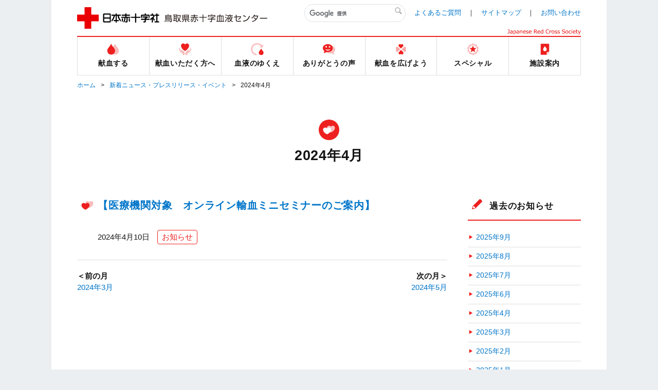

--- FILE ---
content_type: text/html;charset=UTF-8
request_url: https://www.bs.jrc.or.jp/csk/tottori/2024/04/
body_size: 46259
content:
<!DOCTYPE html>
<html lang="ja">
  <head>
    <meta charset="UTF-8">
	<title>2024年4月｜新着ニュース・プレスリリース・イベント｜鳥取県赤十字血液センター｜日本赤十字社</title>
    <meta name="author" content="鳥取県赤十字血液センター" />
	<meta name="keywords" content="鳥取県,赤十字,血液センター,献血" />
	<meta name="description" content="血液は、がん治療・手術などで毎日使用されています。 血液センターは、日々必要と思われる血液量を予測し献血の協力をお願いしています。" />
	<meta name="viewport" content="width=device-width" />

	<meta property="og:title" content="2024年4月｜新着ニュース・プレスリリース・イベント｜鳥取県赤十字血液センター｜日本赤十字社" />
	<meta property="og:description" content="" />
	<meta property="og:image" content="/common/img/base/fb_icon.jpg" />
	<meta property="og:url" content="" />
	<meta http-equiv="X-UA-Compatible" content="IE=edge"/>
	<meta content="86400" http-equiv="Expires"/>

	<link rel="shortcut icon" href="../../../../common/img/base/favicons/favicon.ico" type="image/vnd.microsoft.icon" />
	<link rel="icon" href="../../../../common/img/base/favicons/favicon.ico" type="image/vnd.microsoft.icon" />
	<link rel="apple-touch-icon" sizes="57x57" href="../../../../common/img/base/favicons/apple-touch-icon-57x57.png" />
	<link rel="apple-touch-icon" sizes="60x60" href="../../../../common/img/base/favicons/apple-touch-icon-60x60.png" />
	<link rel="apple-touch-icon" sizes="72x72" href="../../../../common/img/base/favicons/apple-touch-icon-72x72.png" />
	<link rel="apple-touch-icon" sizes="76x76" href="../../../../common/img/base/favicons/apple-touch-icon-76x76.png" />
	<link rel="apple-touch-icon" sizes="114x114" href="../../../../common/img/base/favicons/apple-touch-icon-114x114.png" />
	<link rel="apple-touch-icon" sizes="120x120" href="../../../../common/img/base/favicons/apple-touch-icon-120x120.png" />
	<link rel="apple-touch-icon" sizes="144x144" href="../../../../common/img/base/favicons/apple-touch-icon-144x144.png" />
	<link rel="apple-touch-icon" sizes="152x152" href="../../../../common/img/base/favicons/apple-touch-icon-152x152.png" />
	<link rel="apple-touch-icon" sizes="180x180" href="../../../../common/img/base/favicons/apple-touch-icon-180x180.png" />
	<link rel="icon" type="image/png" href="../../../../common/img/base/favicons/android-chrome-192x192.png" sizes="192x192" />
	<link rel="icon" type="image/png" href="../../../../common/img/base/favicons/favicon-48x48.png" sizes="48x48" />
	<link rel="icon" type="image/png" href="../../../../common/img/base/favicons/favicon-96x96.png" sizes="96x96" />
	<link rel="icon" type="image/png" href="../../../../common/img/base/favicons/favicon-16x16.png" sizes="16x16" />
	<link rel="icon" type="image/png" href="../../../../common/img/base/favicons/favicon-32x32.png" sizes="32x32" />
	<link rel="manifest" href="../../../../common/img/base/favicons/manifest.json" />
	<meta name="msapplication-TileColor" content="#2d88ef" />
	<meta name="msapplication-TileImage" content="/common/img/base/favicons/mstile-144x144.png" />
	<link rel="stylesheet" href="../../../../common/css/common.css" />

	<script src="../../../../common/js/libs/jquery.min.js"></script>
	<script src="../../../../common/js/libs/jquery-migrate.min.js"></script>
	<script src="../../../../common/js/gmap.js"></script>
	<script src="//maps.google.com/maps/api/js?key=AIzaSyDsxxXjeTpPb91y5DVwHB3XOQ1G2VdZ5Hk"></script>
	<script type="text/javascript" src="../../../../common/js/contact.js"></script>

	<!-- Global site tag (gtag.js) - Google Analytics -->
	<script async src="https://www.googletagmanager.com/gtag/js?id=G-M0L0VR8SYV"></script>
	<script>
	  window.dataLayer = window.dataLayer || [];
	  function gtag(){dataLayer.push(arguments);}
	  gtag('js', new Date());
	
	  gtag('config', 'G-M0L0VR8SYV');
	</script>

	<link rel="start" href="../../index.html" />
    <link rel="alternate" type="application/atom+xml" title="Recent Entries" href="../../atom.xml" />
    <link rel="canonical" href="https://www.bs.jrc.or.jp/csk/tottori/2024/04/" />
    <script type="text/javascript">
  var _gaq = _gaq || [];
  _gaq.push(['_setAccount', 'UA-115545531-3']);
  _gaq.push(['_trackPageview']);
  (function() {
    var ga = document.createElement('script'); ga.type = 'text/javascript'; ga.async = true;
    ga.src = ('https:' == document.location.protocol ? 'https://ssl' : 'http://www') + '.google-analytics.com/ga.js';
    var s = document.getElementsByTagName('script')[0]; s.parentNode.insertBefore(ga, s);
  })();

</script>

	<!-- Open Graph Protocol -->
	<meta property="og:type" content="article" />
	<meta property="og:locale" content="ja_JP" />
	<meta property="og:title" content="鳥取県赤十字血液センター" />
	<meta property="og:url" content="https://www.bs.jrc.or.jp/csk/tottori/" />
    
	<meta property="og:site_name" content="鳥取県赤十字血液センター" />
	<meta property="og:image" content="https://www.bs.jrc.or.jp/mt-static/support/theme_static/rainier/img/siteicon-sample.png" />
	<!-- Microdata -->
    
	<meta itemprop="name" content="鳥取県赤十字血液センター" />
	<link itemprop="url" href="../../index.html" />
	<link itemprop="image" href="../../../../mt-static/support/theme_static/rainier/img/siteicon-sample.png" />
    <link rel="prev" href="../03/index.html" title="2024年3月" />
    <link rel="next" href="../05/index.html" title="2024年5月" />
  </head>
<body id="cat-information" class="page-index  ">
	<div id="wrapper">
	<div class="mod-contentArea">
		<header class="mod-header">
			<div class="mod-header-in mod-wrapin">
				<div class="mod-header-head">
					<div class="mod-header-head-logo">
						<a href="../../index.html">
						<figure class="mod-header-head-logo-img">
							<img alt="日本赤十字社" height="42" src="../../../../common/img/base/logo_01.png" width="160">
						</figure>
						<p class="mod-header-head-logo-txt"><img alt="鳥取県赤十字血液センター" src="../../../../common/img/base/logo_center_41.svg" width="200"></p></a>
					</div>
					<div class="mod-header-head-col2">
						<div class="mod-header-head-col2-head">
							<div class="mod-header-head-search">
								<div class="mod-header-head-search-in">
									<script>
									(function() {
									var cx = '006603333817845676899:zwzv6wrcor8';
									var gcse = document.createElement('script');
									gcse.type = 'text/javascript';
									gcse.async = true;
									gcse.src = 'https://cse.google.com/cse.js?cx=' + cx;
									var s = document.getElementsByTagName('script')[0];
									s.parentNode.insertBefore(gcse, s);
									})();
									</script>
									<gcse:search></gcse:search>
								</div>
							</div>
							<ul class="mod-header-head-links">
								<li class="mod-header-head-links-item"><a href="../../m0_03_index.html">よくあるご質問</a></li>
								<li class="mod-header-head-links-item"><a href="../../m0_01_index.html">サイトマップ</a></li>
								<li class="mod-header-head-links-item"><a href="../../m0_02_index.html">お問い合わせ</a></li>
							</ul>
						</div>
						<aside class="mod-header-head-name">
							<img alt="Japanese Red Cross Society" src="../../../../common/img/base/logo-JapaneseRedCrossSociety.svg" width="143">
						</aside>
					</div>
					<div class="mod-gnav-btn">
						<ul class="mod-gnav-btn-lines">
							<li class="mod-gnav-btn-lines-item"></li>
							<li class="mod-gnav-btn-lines-item"></li>
							<li class="mod-gnav-btn-lines-item"></li>
						</ul>
						<p class="mod-gnav-btn-txt">MENU</p>
					</div>
				</div>
				<nav class="mod-gnav">
					<div class="mod-gnav-search">
						<script>
						(function() {
						var cx = '006603333817845676899:zwzv6wrcor8';
						var gcse = document.createElement('script');
						gcse.type = 'text/javascript';
						gcse.async = true;
						gcse.src = 'https://cse.google.com/cse.js?cx=' + cx;
						var s = document.getElementsByTagName('script')[0];
						s.parentNode.insertBefore(gcse, s);
						})();
						</script>
						<gcse:search></gcse:search>
					</div>
					<ul class="mod-gnav-links">
						<li class="mod-gnav-links-item item-place">
							<a href="../../place/index.html">
								<figure class="mod-gnav-links-ico">
									<img src="../../../../common/img/base/ico_place_01_rd.svg" width="40" height="40" alt="">
								</figure>
								<p class="mod-gnav-links-txt">献血する</p>
							</a>
							<nav class="mod-megaNav">
								<div class="mod-megaNav-head">
									<div>
										<figure class="mod-megaNav-head-ico">
											<img src="../../../../common/img/base/ico_place_01_rd.svg" width="40" height="40" alt="">
										</figure>
										<p class="mod-megaNav-head-txt">献血する</p>
									</div>
								</div>
								<div class="mod-megaNav-txts">
									<ul class="mod-megaNav-links">
										<li class="mod-megaNav-links-item item-2nd">
											<a href="../../place/m1_01_00_index.html">献血ルーム紹介</a>
										</li>
										<li class="mod-megaNav-links-item item-3rd">
		<a href="../../place/m1_01_01_index.html">鳥取県赤十字血液センター</a>
	</li>

	<li class="mod-megaNav-links-item item-3rd">
		<a href="../../place/m1_01_02_index.html">献血ルームひえづ</a>
	</li>

									</ul>
									<ul class="mod-megaNav-links">
										<li class="mod-megaNav-links-item item-2nd">
											<a href="../../place/m1_02_searchroom.html">最寄りの献血ルームを探す</a>
										</li>
										<li class="mod-megaNav-links-item item-2nd">
											<a href="../../place/m1_03_index.html">献血バス運行スケジュール</a>
										</li>

										<li class="mod-megaNav-links-item item-2nd">
											<a href="../../place/m1_05_index.html">隣接県の献血バス運行予定</a>
										</li>
										<li class="mod-megaNav-links-item item-newTab item-3rd">
											<a target="_blank" rel="noopener noreferrer" href="../../../shimane/place/m1_03_index.html"><span>【島根県】献血バス運行予定</span></a>
										</li>
										<li class="mod-megaNav-links-item item-newTab item-3rd">
											<a target="_blank" rel="noopener noreferrer" href="../../../okayama/place/m1_03_index.html"><span>【岡山県】献血バス運行予定</span></a>
										</li>


										<li class="mod-megaNav-links-item item-2nd">
											<a href="../../place/m1_04_index.html">献血のご予約について</a>
										</li>

									</ul>
									<ul class="mod-megaNav-links">
										<li class="mod-megaNav-links-item item-newTab item-2nd">
											<a target="_blank" rel="noopener noreferrer" href="https://www.kenketsu.jp/"><span>献血Web会員サービス ラブラッド</span></a>
										</li>
										<li class="mod-megaNav-links-item item-newTab item-3rd">
											<a target="_blank" rel="noopener noreferrer" href="https://www.jrc.or.jp/donation/club/"><span>初めての方</span></a>
										</li>
										<li class="mod-megaNav-links-item item-newTab item-3rd">
											<a target="_blank" rel="noopener noreferrer" href="https://www.kenketsu.jp/"><span>会員の方</span></a>
										</li>





									</ul>
								</div>
							</nav>
						</li>
						<li class="mod-gnav-links-item item-donation">
							<a href="../../donation/index.html">
								<figure class="mod-gnav-links-ico">
									<img src="../../../../common/img/base/ico_donation_01_rd.svg" width="40" height="40" alt="">
								</figure>
								<p class="mod-gnav-links-txt">献血いただく方へ</p>
							</a>
							<nav class="mod-megaNav">
								<div class="mod-megaNav-head">
									<div>
										<figure class="mod-megaNav-head-ico">
											<img src="../../../../common/img/base/ico_donation_01_rd.svg" width="40" height="40" alt="">
										</figure>
										<p class="mod-megaNav-head-txt">献血いただく方へ</p>
									</div>
								</div>
								<div class="mod-megaNav-txts">
									<ul class="mod-megaNav-links">
										<li class="mod-megaNav-links-item item-2nd">
											<a href="../../donation/m2_01_00_index.html">献血のながれ</a>
										</li>
										<li class="mod-megaNav-links-item item-3rd">
											<a href="../../donation/m2_01_01_process.html">献血の手順</a>
										</li>
										<li class="mod-megaNav-links-item item-newTab item-3rd">
											<a target="_blank" rel="noopener noreferrer" href="http://www.jrc.or.jp/donation/about/before/"><span>献血いただく前に</span></a>
										</li>
										<li class="mod-megaNav-links-item item-newTab item-3rd">
											<a target="_blank" rel="noopener noreferrer"  href="http://www.jrc.or.jp/donation/about/terms/"><span>献血基準</span></a>
										</li>
										<li class="mod-megaNav-links-item item-newTab item-3rd">
											<a target="_blank" rel="noopener noreferrer" href="http://www.jrc.or.jp/donation/about/refrain/"><span>献血をご遠慮いただく場合</span></a>
										</li>
										<li class="mod-megaNav-links-item item-newTab item-3rd">
											<a target="_blank" rel="noopener noreferrer" href="http://www.jrc.or.jp/donation/about/relief/"><span>具合が悪くなったら</span></a>
										</li>
									</ul>
									<ul class="mod-megaNav-links">
										<li class="mod-megaNav-links-item item-2nd">
											<a href="../../donation/m2_02_00_index.html">献血／血液の知識</a>
										</li>
										<li class="mod-megaNav-links-item item-newTab item-3rd">
											<a target="_blank" rel="noopener noreferrer"  href="http://www.jrc.or.jp/donation/first/knowledge/"><span>血液の基礎知識</span></a>
										</li>
										<li class="mod-megaNav-links-item item-newTab item-3rd">
											<a target="_blank" rel="noopener noreferrer"  href="http://www.jrc.or.jp/donation/information/"><span>血液事業の重要なお知らせ</span></a>
										</li>
									</ul>
								</div>
							</nav>
						</li>
						<li class="mod-gnav-links-item item-process">
							<a href="../../process/index.html">
								<figure class="mod-gnav-links-ico">
									<img src="../../../../common/img/base/ico_process_01_rd.svg" width="40" height="40" alt="">
								</figure>
								<p class="mod-gnav-links-txt">血液のゆくえ</p>
							</a>
							<nav class="mod-megaNav">
								<div class="mod-megaNav-head">
									<div>
										<figure class="mod-megaNav-head-ico">
											<img src="../../../../common/img/base/ico_process_01_rd.svg" width="40" height="40" alt="">
										</figure>
										<p class="mod-megaNav-head-txt">血液のゆくえ</p>
									</div>
								</div>
								<div class="mod-megaNav-txts">
									<ul class="mod-megaNav-links">
										<li class="mod-megaNav-links-item item-2nd">
											<a href="../../process/m3_01_index.html">血液のゆくえ</a>
										</li>
										<li class="mod-megaNav-links-item item-newTab item-2nd">
											<a target="_blank" rel="noopener noreferrer" href="http://www.jrc.or.jp/activity/blood/list/"><span>輸血用血液製剤一覧</span></a>
										</li>
									</ul>
									<ul class="mod-megaNav-links">
										<li class="mod-megaNav-bnrs-item">
											<figure class="mod-megaNav-bnrs-img01"><img src="../../../../common/img/center/megaNav/megaNav_process01.jpg" alt=""></figure>
										</li>
									</ul>
								</div>
							</nav>
						</li>
						<li class="mod-gnav-links-item item-voice">
							<a href="../../voice/index.html">
								<figure class="mod-gnav-links-ico">
									<img src="../../../../common/img/base/ico_voice_01_rd.svg" width="40" height="40" alt="">
								</figure>
								<p class="mod-gnav-links-txt">ありがとうの声</p>
							</a>
							<nav class="mod-megaNav">
								<div class="mod-megaNav-head">
									<div>
										<figure class="mod-megaNav-head-ico">
											<img src="../../../../common/img/base/ico_voice_01_rd.svg" width="40" height="40" alt="">
										</figure>
										<p class="mod-megaNav-head-txt">ありがとうの声</p>
									</div>
								</div>
								<div class="mod-megaNav-txts">
									<ul class="mod-megaNav-links">
										<li class="mod-megaNav-bnrs-item">
											<a href="../../voice/index.html">
												<p class="mod-megaNav-bnrs-txt">ありがとうの声</p>
 												<figure class="mod-megaNav-bnrs-img"><img src="../../../../common/img/center/megaNav/megaNav_voice01.jpg" alt=""></figure>
											</a>
										</li>
									</ul>

									<ul class="mod-megaNav-links">
										<li class="mod-megaNav-links-item item-2nd">
											<a href="../../voice/m4_01_input.html">メッセージ募集について</a>
										</li>
									</ul>

								</div>
							</nav>
						</li>
						<li class="mod-gnav-links-item item-supporter">
							<a href="../../supporter/index.html">
								<figure class="mod-gnav-links-ico">
									<img src="../../../../common/img/base/ico_supporter_01_rd.svg" width="40" height="40" alt="">
								</figure>
								<p class="mod-gnav-links-txt">献血を広げよう</p>
							</a>
							<nav class="mod-megaNav">
								<div class="mod-megaNav-head">
									<div>
										<figure class="mod-megaNav-head-ico">
											<img src="../../../../common/img/base/ico_supporter_01_rd.svg" width="40" height="40" alt="">
										</figure>
										<p class="mod-megaNav-head-txt">献血を広げよう</p>
									</div>
								</div>
								<div class="mod-megaNav-txts">
									<ul class="mod-megaNav-links">
										<li class="mod-megaNav-links-item item-newTab item-2nd">
											<a target="_blank" rel="noopener noreferrer" href="../../../bbc/cat8/index.html"><span>赤十字血液シンポジウム</span></a>
										</li>
									</ul>
                                	<ul class="mod-megaNav-links">
										<li class="mod-megaNav-bnrs-item">
											<figure class="mod-megaNav-bnrs-img01"><img src="../../../../common/img/center/megaNav/megaNav_supporter11.png" alt=""></figure>
										</li>
									</ul>
								</div>
							</nav>
						</li>
						<li class="mod-gnav-links-item item-special">
							<a href="../../special/index.html">
								<figure class="mod-gnav-links-ico">
									<img src="../../../../common/img/base/ico_special_01_rd.svg" width="40" height="40" alt="">
								</figure>
								<p class="mod-gnav-links-txt">スペシャル</p>
							</a>
							<nav class="mod-megaNav">
								<div class="mod-megaNav-head">
									<div>
										<figure class="mod-megaNav-head-ico">
											<img src="../../../../common/img/base/ico_special_01_rd.svg" width="40" height="40" alt="">
										</figure>
										<p class="mod-megaNav-head-txt">スペシャル</p>
									</div>
								</div>
								<div class="mod-megaNav-txts">
									<ul class="mod-megaNav-links">

										<li class="mod-megaNav-links-item item-2nd item-newTab">
											<a href="https://jrc.bvits.com/rinri/publish.aspx" target="_blank" rel="noopener noreferrer"><span>人を対象とする医学系研究に関する情報公開</span></a>
										</li>



										<li class="mod-megaNav-links-item item-newTab item-2nd">

											<a target="_blank" rel="noopener noreferrer" href="https://www.instagram.com/tottori_kenketsu/"><span>血液センター公式Instagram</span></a>


										</li>
										<li class="mod-megaNav-links-item item-newTab item-2nd">
											<a target="_blank" rel="noopener noreferrer" href="http://www.jrc.or.jp/transfusion/"><span>患者さんとご家族向け輸血情報</span></a>
										</li>
										<li class="mod-megaNav-links-item item-newTab item-2nd">
											<a target="_blank" rel="noopener noreferrer" href="http://www.jrc.or.jp/activity/blood/"><span>血液事業</span></a>
										</li>
									</ul>
									<ul class="mod-megaNav-links">
										<li class="mod-megaNav-bnrs-item">
											<figure class="mod-megaNav-bnrs-img01"><img src="../../../../common/img/center/megaNav/megaNav_special07.jpg" alt=""></figure>
										</li>
									</ul>
								</div>
							</nav>
						</li>
						<li class="mod-gnav-links-item item-center">
							<a href="../../center/index.html">
								<figure class="mod-gnav-links-ico">
									<img src="../../../../common/img/base/ico_center_01_rd.svg" width="40" height="40" alt="">
								</figure>
								<p class="mod-gnav-links-txt">施設案内</p>
							</a>
							<nav class="mod-megaNav">
								<div class="mod-megaNav-head">
									<div>
										<figure class="mod-megaNav-head-ico">
											<img src="../../../../common/img/base/ico_center_01_rd.svg" width="40" height="40" alt="">
										</figure>
										<p class="mod-megaNav-head-txt">施設案内</p>
									</div>
								</div>
								<div class="mod-megaNav-txts">
									<ul class="mod-megaNav-links">
										<li class="mod-megaNav-bnrs-item item-2nd">
											<a href="../../place/m1_01_01_index.html">
												<p class="mod-megaNav-bnrs-txt">血液センター紹介</p>
												<figure class="mod-megaNav-bnrs-img">
													<img src="../../center/image/bnr_center.jpg" alt="">
												</figure>
											</a>
										</li>
									</ul>
									<ul class="mod-megaNav-links">


										<li class="mod-megaNav-links-item item-2nd">
											<a href="../../center/m7_02_index.html">事業年報</a>
										</li>
										<li class="mod-megaNav-links-item item-2nd">
											<a href="../../center/m7_01_index.html">採用情報</a>
										</li>
										<li class="mod-megaNav-links-item item-newTab item-2nd">
											<a target="_blank" rel="noopener noreferrer" href="../../../bbc/bid/index.html"><span>入札・契約情報</span></a>
										</li>
										<li class="mod-megaNav-links-item item-newTab item-2nd">
											<a target="_blank" rel="noopener noreferrer" href="../../../bbc/guide/m2_02_index.html"><span>施設見学について</span></a>
										</li>
									</ul>
								</div>
							</nav>
						</li>
					</ul>
					<ul class="mod-gnav-contactLinks">
						<li class="mod-gnav-contactLinks-item"><a href="../../m0_03_index.html">よくあるご質問</a></li>
						<li class="mod-gnav-contactLinks-item"><a href="../../m0_01_index.html">サイトマップ</a></li>
						<li class="mod-gnav-contactLinks-item"><a href="../../m0_02_index.html">お問い合わせ</a></li>
						<li class="mod-gnav-contactLinks-item"><a href="../../m0_04_index.html">プライバシーポリシー</a></li>
						<li class="mod-gnav-contactLinks-item"><a href="../../m0_04_04_accessrecord.html">アクセス記録の収集・解析について</a></li>

						<li class="mod-gnav-contactLinks-item"><a href="../../m0_05_index.html">リンク集</a></li>
						<li class="mod-gnav-contactLinks-item"><a href="../../m0_06_donation.html">献血状況の表示について</a></li>

						<li class="mod-gnav-contactLinks-item"><a href="https://www.jrc.or.jp/donation/blood/principle/" target="_blank" rel="noopener noreferrer">基本理念・グランドデザイン・血液事業におけるコンプライアンス行動宣言</a></li>



						<li class="mod-gnav-contactLinks-item"><a href="http://www.jrc.or.jp/about/kodo/" target="_blank" rel="noopener noreferrer">日本赤十字社コンプライアンス行動規範</a></li>

					</ul>
				</nav>
			</div>
		</header>
		<div id="mod-mainContent">
		<nav class="mod-pankuzu">
          <ul class="mod-pankuzu-links">
            <li class="mod-pankuzu-links-item"><a href="../../index.html">ホーム</a></li>
			<li class="mod-pankuzu-links-item"><a href="../../news/index.html">新着ニュース・プレスリリース・イベント</a></li>
            <li class="mod-pankuzu-links-item">2024年4月</li>
          </ul>
        </nav>
		<div class="mod-catHead item-hasLead">
			<div class="wrapin wrapin-sp">
				<figure class="mod-catHead-ico">
					<img src="../../../../common/img/base/ico_hearts_01_wh.svg" width="40" height="40" alt="">
				</figure>
				<h1 class="mod-catHead-h">2024年4月</h1>
				<p class="mod-catHead-lead"></p>
			</div>
		</div>
		<div class="mod-post-clear">

	
			<div class="mod-post-main">
	
            	<section class="mod-post01">
					<header class="mod-post01-head">
						<div class="mod-h02 mod-post01-h">
							<figure class="mod-h02-ico"><img src="../../../../common/img/base/ico_hearts_01_rd.svg" width="40" height="40" alt=""></figure>
							<p class="mod-h02-txt"><a href="post-297.html">【医療機関対象　オンライン輸血ミニセミナーのご案内】</a></p>
						</div>
						<div class="mod-post01-datelist mod-iconIndent01">
							<time class="mod-post01-date">2024年4月10日</time>
							<ul class="mod-post01-cats">
							
							
								
								
								
							
							
								
								
								<li class="mod-post01-cats-item"><a itemprop="articleSection" rel="tag" href="../../cat8/index.html">お知らせ</a></li>
								
								
							
							
							</ul>
						</div>
					</header>
				</section>
	
	 			<nav class="mod-post-pager">
	              <ul class="mod-post-pager-links">
	                
	                  <li class="mod-post-pager-links-item item-prev">
                    	<p class="mod-post-pager-links-txt">＜前の月</p>
	                     <a rel="prev" href="../03/index.html">
	                     	2024年3月
	                  	</a>
	                  </li>
	                
					
	                  <li class="mod-post-pager-links-item item-next">
                    	<p class="mod-post-pager-links-txt">次の月＞</p>
	                    <a rel="next" href="../05/index.html">
	                    	2024年5月
	                  	</a>
	                  </li>
	                
	              </ul>
				</nav>
			</div>
	

			<div class="mod-post-side">
            	<section class="mod-post-side-sec">
	<div class="mod-h01 mod-post-side-sec-h">
		<figure class="mod-h01-ico"><img src="../../../../common/img/base/ico_pencil_01_rd.svg" width="36" height="36" alt=""></figure>
			<p class="mod-h01-txt">過去のお知らせ</p>
	</div>


	<ul class="mod-post-side-posts">
    
      <li><a href="../../2025/09/index.html">2025年9月</a></li>


    
      <li><a href="../../2025/08/index.html">2025年8月</a></li>


    
      <li><a href="../../2025/07/index.html">2025年7月</a></li>


    
      <li><a href="../../2025/06/index.html">2025年6月</a></li>


    
      <li><a href="../../2025/04/index.html">2025年4月</a></li>


    
      <li><a href="../../2025/03/index.html">2025年3月</a></li>


    
      <li><a href="../../2025/02/index.html">2025年2月</a></li>


    
      <li><a href="../../2025/01/index.html">2025年1月</a></li>


    
      <li><a href="../12/index.html">2024年12月</a></li>


    
      <li><a href="../11/index.html">2024年11月</a></li>


    
      <li><a href="../10/index.html">2024年10月</a></li>


    
      <li><a href="../09/index.html">2024年9月</a></li>


    
      <li><a href="../07/index.html">2024年7月</a></li>


    
      <li><a href="../06/index.html">2024年6月</a></li>


    
      <li><a href="../05/index.html">2024年5月</a></li>


    
      <li><a href="index.html">2024年4月</a></li>


    
      <li><a href="../03/index.html">2024年3月</a></li>


    
      <li><a href="../../2023/12/index.html">2023年12月</a></li>


    
      <li><a href="../../2023/10/index.html">2023年10月</a></li>


    
      <li><a href="../../2023/09/index.html">2023年9月</a></li>


    
      <li><a href="../../2023/08/index.html">2023年8月</a></li>


    
      <li><a href="../../2023/07/index.html">2023年7月</a></li>


    
      <li><a href="../../2023/06/index.html">2023年6月</a></li>


    
      <li><a href="../../2023/05/index.html">2023年5月</a></li>


    
      <li><a href="../../2023/04/index.html">2023年4月</a></li>


    
      <li><a href="../../2023/01/index.html">2023年1月</a></li>


    
      <li><a href="../../2022/11/index.html">2022年11月</a></li>


    
      <li><a href="../../2022/10/index.html">2022年10月</a></li>


    
      <li><a href="../../2022/08/index.html">2022年8月</a></li>


    
      <li><a href="../../2022/06/index.html">2022年6月</a></li>


    
      <li><a href="../../2022/03/index.html">2022年3月</a></li>


    
      <li><a href="../../2022/02/index.html">2022年2月</a></li>


    
      <li><a href="../../2021/11/index.html">2021年11月</a></li>


    
      <li><a href="../../2021/10/index.html">2021年10月</a></li>


    
      <li><a href="../../2021/08/index.html">2021年8月</a></li>


    
      <li><a href="../../2021/05/index.html">2021年5月</a></li>


    
      <li><a href="../../2021/04/index.html">2021年4月</a></li>


    
      <li><a href="../../2021/03/index.html">2021年3月</a></li>


    
      <li><a href="../../2020/11/index.html">2020年11月</a></li>


    
      <li><a href="../../2020/08/index.html">2020年8月</a></li>


    
      <li><a href="../../2020/07/index.html">2020年7月</a></li>


    
      <li><a href="../../2020/02/index.html">2020年2月</a></li>


    
      <li><a href="../../2019/08/index.html">2019年8月</a></li>


    
      <li><a href="../../2019/04/index.html">2019年4月</a></li>

	</ul>





	<select name="" id="" class="mod-post-side-select mod-input-select" onchange="document.location.href=this.options[this.selectedIndex].value;">
		<option value="">（選択してください）</option>
    
		<option value="https://www.bs.jrc.or.jp/csk/tottori/2025/09/">2025年9月</option>


    
		<option value="https://www.bs.jrc.or.jp/csk/tottori/2025/08/">2025年8月</option>


    
		<option value="https://www.bs.jrc.or.jp/csk/tottori/2025/07/">2025年7月</option>


    
		<option value="https://www.bs.jrc.or.jp/csk/tottori/2025/06/">2025年6月</option>


    
		<option value="https://www.bs.jrc.or.jp/csk/tottori/2025/04/">2025年4月</option>


    
		<option value="https://www.bs.jrc.or.jp/csk/tottori/2025/03/">2025年3月</option>


    
		<option value="https://www.bs.jrc.or.jp/csk/tottori/2025/02/">2025年2月</option>


    
		<option value="https://www.bs.jrc.or.jp/csk/tottori/2025/01/">2025年1月</option>


    
		<option value="https://www.bs.jrc.or.jp/csk/tottori/2024/12/">2024年12月</option>


    
		<option value="https://www.bs.jrc.or.jp/csk/tottori/2024/11/">2024年11月</option>


    
		<option value="https://www.bs.jrc.or.jp/csk/tottori/2024/10/">2024年10月</option>


    
		<option value="https://www.bs.jrc.or.jp/csk/tottori/2024/09/">2024年9月</option>


    
		<option value="https://www.bs.jrc.or.jp/csk/tottori/2024/07/">2024年7月</option>


    
		<option value="https://www.bs.jrc.or.jp/csk/tottori/2024/06/">2024年6月</option>


    
		<option value="https://www.bs.jrc.or.jp/csk/tottori/2024/05/">2024年5月</option>


    
		<option value="https://www.bs.jrc.or.jp/csk/tottori/2024/04/">2024年4月</option>


    
		<option value="https://www.bs.jrc.or.jp/csk/tottori/2024/03/">2024年3月</option>


    
		<option value="https://www.bs.jrc.or.jp/csk/tottori/2023/12/">2023年12月</option>


    
		<option value="https://www.bs.jrc.or.jp/csk/tottori/2023/10/">2023年10月</option>


    
		<option value="https://www.bs.jrc.or.jp/csk/tottori/2023/09/">2023年9月</option>


    
		<option value="https://www.bs.jrc.or.jp/csk/tottori/2023/08/">2023年8月</option>


    
		<option value="https://www.bs.jrc.or.jp/csk/tottori/2023/07/">2023年7月</option>


    
		<option value="https://www.bs.jrc.or.jp/csk/tottori/2023/06/">2023年6月</option>


    
		<option value="https://www.bs.jrc.or.jp/csk/tottori/2023/05/">2023年5月</option>


    
		<option value="https://www.bs.jrc.or.jp/csk/tottori/2023/04/">2023年4月</option>


    
		<option value="https://www.bs.jrc.or.jp/csk/tottori/2023/01/">2023年1月</option>


    
		<option value="https://www.bs.jrc.or.jp/csk/tottori/2022/11/">2022年11月</option>


    
		<option value="https://www.bs.jrc.or.jp/csk/tottori/2022/10/">2022年10月</option>


    
		<option value="https://www.bs.jrc.or.jp/csk/tottori/2022/08/">2022年8月</option>


    
		<option value="https://www.bs.jrc.or.jp/csk/tottori/2022/06/">2022年6月</option>


    
		<option value="https://www.bs.jrc.or.jp/csk/tottori/2022/03/">2022年3月</option>


    
		<option value="https://www.bs.jrc.or.jp/csk/tottori/2022/02/">2022年2月</option>


    
		<option value="https://www.bs.jrc.or.jp/csk/tottori/2021/11/">2021年11月</option>


    
		<option value="https://www.bs.jrc.or.jp/csk/tottori/2021/10/">2021年10月</option>


    
		<option value="https://www.bs.jrc.or.jp/csk/tottori/2021/08/">2021年8月</option>


    
		<option value="https://www.bs.jrc.or.jp/csk/tottori/2021/05/">2021年5月</option>


    
		<option value="https://www.bs.jrc.or.jp/csk/tottori/2021/04/">2021年4月</option>


    
		<option value="https://www.bs.jrc.or.jp/csk/tottori/2021/03/">2021年3月</option>


    
		<option value="https://www.bs.jrc.or.jp/csk/tottori/2020/11/">2020年11月</option>


    
		<option value="https://www.bs.jrc.or.jp/csk/tottori/2020/08/">2020年8月</option>


    
		<option value="https://www.bs.jrc.or.jp/csk/tottori/2020/07/">2020年7月</option>


    
		<option value="https://www.bs.jrc.or.jp/csk/tottori/2020/02/">2020年2月</option>


    
		<option value="https://www.bs.jrc.or.jp/csk/tottori/2019/08/">2019年8月</option>


    
		<option value="https://www.bs.jrc.or.jp/csk/tottori/2019/04/">2019年4月</option>

	</select>



</section>
<section class="mod-post-side-sec">
	<div class="mod-h01 mod-post-side-sec-h">
		<figure class="mod-h01-ico"><img src="../../../../common/img/base/ico_pencil_01_rd.svg" width="36" height="36" alt=""></figure>
		<p class="mod-h01-txt">最新のお知らせ</p>
	</div>


	<ul class="mod-post-side-posts">

      <li><a href="post-297.html">【医療機関対象　オンライン輸血ミニセミナーのご案内】</a></li>

    </ul>





	<select name="" id="" class="mod-post-side-select mod-input-select" onchange="document.location.href=this.options[this.selectedIndex].value;">
		<option value="">（選択してください）</option>

		<option value="https://www.bs.jrc.or.jp/csk/tottori/2024/04/post-297.html">【医療機関対象　オンライン輸血ミニセミナーのご案内】</option>

    </select>



</section>
<section class="mod-post-side-sec">
	<div class="mod-h01 mod-post-side-sec-h">
		<figure class="mod-h01-ico"><img src="../../../../common/img/base/ico_caution_01_rd.svg" width="36" height="36" alt=""></figure>
		<p class="mod-h01-txt">カテゴリ一覧</p>
	</div>
	<ul class="mod-post-side-posts">
	
	
	
	
	
		<li><a href="../../news/index.html">NEWS (56)</a></li>
	
	
	
	
	
	
	
	
		<li><a href="../../cat8/index.html">お知らせ (73)</a></li>
	
	
	
	
	
	
	
	
		<li><a href="../../cat7/index.html">トップニュース (72)</a></li>
	
	
	
	
	
	
	
	
		<li><a href="../../cat6/index.html">イベント (23)</a></li>
	
	
	
	
	
	
	
	
		<li><a href="../../cat5/index.html">広報 (5)</a></li>
	
	
	
	
	
	
	
	
		<li><a href="../../cat4/index.html">ありがとうの声 (2)</a></li>
	
	
	
	
	
	
	
	
		<li><a href="../../cat3/index.html">学生献血推進 (5)</a></li>
	
	
	
	
	
	
	
	
		<li><a href="../../cat1666/index.html">献血セミナー (14)</a></li>
	
	
	
	
	
	
	
	
	
	
	
	
		<li><a href="../../cat10/index.html">協力団体紹介 (4)</a></li>
	
	
	
	
	
	
	
	
		<li><a href="../../cat1/index.html">鳥取県赤十字血液センター (42)</a></li>
	
	
	
	
	
	
	
	
		<li><a href="../../cat2/index.html">献血ルームひえづ (18)</a></li>
	
	
	
	
	
	
	
	
		<li><a href="../../cat/index.html">重要なお知らせ (5)</a></li>
	
	
	
	
	</ul>

	<select name="" id="" class="mod-post-side-select mod-input-select" onchange="document.location.href=this.options[this.selectedIndex].value;">
		<option value="">（選択してください）</option>
	
	
	
	
		<option value="https://www.bs.jrc.or.jp/csk/tottori/news/">NEWS (56)</option>
	
	
	
	
	
	
		<option value="https://www.bs.jrc.or.jp/csk/tottori/cat8/">お知らせ (73)</option>
	
	
	
	
	
	
		<option value="https://www.bs.jrc.or.jp/csk/tottori/cat7/">トップニュース (72)</option>
	
	
	
	
	
	
		<option value="https://www.bs.jrc.or.jp/csk/tottori/cat6/">イベント (23)</option>
	
	
	
	
	
	
		<option value="https://www.bs.jrc.or.jp/csk/tottori/cat5/">広報 (5)</option>
	
	
	
	
	
	
		<option value="https://www.bs.jrc.or.jp/csk/tottori/cat4/">ありがとうの声 (2)</option>
	
	
	
	
	
	
		<option value="https://www.bs.jrc.or.jp/csk/tottori/cat3/">学生献血推進 (5)</option>
	
	
	
	
	
	
		<option value="https://www.bs.jrc.or.jp/csk/tottori/cat1666/">献血セミナー (14)</option>
	
	
	
	
	
	
	
	
		<option value="https://www.bs.jrc.or.jp/csk/tottori/cat10/">協力団体紹介 (4)</option>
	
	
	
	
	
	
		<option value="https://www.bs.jrc.or.jp/csk/tottori/cat1/">鳥取県赤十字血液センター (42)</option>
	
	
	
	
	
	
		<option value="https://www.bs.jrc.or.jp/csk/tottori/cat2/">献血ルームひえづ (18)</option>
	
	
	
	
	
	
		<option value="https://www.bs.jrc.or.jp/csk/tottori/cat/">重要なお知らせ (5)</option>
	
	
	
	</select>

</section>

           
			</div>
	 	</div>
	<nav class="mod-bnrs01">
		<ul class="mod-bnrs01-links">
			<li class="mod-bnrs01-links-item"><a href="http://www.jrc.or.jp/mr/" target="_blank" rel="noopener noreferrer">
				<figure class="mod-bnrs01-links-img"><img src="../../../../common/img/base/bnrs01_img_01.jpg" alt="医療関係の方への画像"></figure>
				<p class="mod-bnrs01-links-txt">医療関係の方へ</p>
			</a></li>
			<li class="mod-bnrs01-links-item"><a href="http://www.jrc.or.jp/search/bloodcenter/" target="_blank" rel="noopener noreferrer">
				<figure class="mod-bnrs01-links-img"><img src="../../../../common/img/base/bnrs01_img_02.jpg" alt="全国の血液センターの画像"></figure>
				<p class="mod-bnrs01-links-txt">全国の血液センター</p>
			</a></li>
			<li class="mod-bnrs01-links-item"><a href="../../center/m7_01_index.html">
				<figure class="mod-bnrs01-links-img"><img src="../../../../common/img/base/bnrs01_img_03.jpg" alt="職員採用情報の画像"></figure>
				<p class="mod-bnrs01-links-txt">職員採用情報</p>
			</a></li>
		</ul>
	</nav>
	<div class="mod-footer-GrayMargin"><img src="../../../../common/img/dummy/spacer.gif" alt=""></div>
	<footer class="mod-footer">
		<nav class="mod-footer-nav">
			<section class="mod-footer-nav-sec">
	        	<p class="mod-footer-nav-sec-h"><a href="../../index.html">ホーム</a></p>
				<ul class="mod-footer-nav-sec-links">
					<li class="mod-footer-nav-sec-links-item"><a href="../../m0_01_index.html">サイトマップ</a></li>
					<li class="mod-footer-nav-sec-links-item"><a href="../../m0_02_index.html">お問い合わせ</a></li>
					<li class="mod-footer-nav-sec-links-item"><a href="../../m0_03_index.html">よくあるご質問</a></li>
					<li class="mod-footer-nav-sec-links-item"><a href="../../m0_04_index.html">プライバシーポリシー</a></li>
					<li class="mod-footer-nav-sec-links-item"><a href="../../m0_04_04_accessrecord.html">アクセス記録の収集・解析について</a></li>

	            	<li class="mod-footer-nav-sec-links-item"><a href="../../m0_05_index.html">リンク集</a></li>
					<li class="mod-footer-nav-sec-links-item"><a href="../../m0_06_donation.html">献血状況の表示について</a></li>

					<li class="mod-footer-nav-sec-links-item"><a href="https://www.jrc.or.jp/donation/blood/principle/" target="_blank" rel="noopener noreferrer">基本理念・グランドデザイン・血液事業におけるコンプライアンス行動宣言</a></li>



					<li class="mod-footer-nav-sec-links-item"><a href="http://www.jrc.or.jp/about/kodo/" target="_blank" rel="noopener noreferrer">日本赤十字社コンプライアンス行動規範</a></li>

				</ul>
			</section>
			<section class="mod-footer-nav-sec">
				<p class="mod-footer-nav-sec-h"><a href="../../place/index.html">献血する</a></p>
				<ul class="mod-footer-nav-sec-links">
					<li class="mod-footer-nav-sec-links-item"><a href="../../place/m1_01_00_index.html">献血ルーム紹介</a></li>
					<li class="mod-footer-nav-sec-links-item"><a href="../../place/m1_02_searchroom.html">最寄りの献血ルームを探す</a></li>
					<li class="mod-footer-nav-sec-links-item"><a href="../../place/m1_03_index.html">献血バス運行スケジュール</a></li>

					<li class="mod-footer-nav-sec-links-item"><a href="../../place/m1_05_index.html">隣接県の献血バス運行予定</a></li>


					<li class="mod-footer-nav-sec-links-item"><a href="../../place/m1_04_index.html">献血のご予約について</a></li>

					<li class="mod-footer-nav-sec-links-item"><a href="https://www.kenketsu.jp/" target="_blank" rel="noopener noreferrer">献血Web会員サービス「ラブラッド」</a></li>





				</ul>
			</section>
			<section class="mod-footer-nav-sec">
				<p class="mod-footer-nav-sec-h"><a href="../../donation/index.html">献血いただく方へ</a></p>
				<ul class="mod-footer-nav-sec-links">
					<li class="mod-footer-nav-sec-links-item"><a href="../../donation/m2_01_00_index.html">献血のながれ</a></li>
					<li class="mod-footer-nav-sec-links-item"><a href="../../donation/m2_02_00_index.html">献血／血液の知識</a></li>
				</ul>
			</section>
			<section class="mod-footer-nav-sec">
				<p class="mod-footer-nav-sec-h"><a href="../../process/index.html">血液のゆくえ</a></p>
				<ul class="mod-footer-nav-sec-links">
					<li class="mod-footer-nav-sec-links-item"><a href="../../process/m3_01_index.html">血液のゆくえ</a></li>
					<li class="mod-footer-nav-sec-links-item"><a target="_blank" rel="noopener noreferrer" href="http://www.jrc.or.jp/activity/blood/list/">輸血用血液製剤一覧</a></li>
				</ul>
			</section>
			<section class="mod-footer-nav-sec">
				<p class="mod-footer-nav-sec-h"><a href="../../voice/index.html">ありがとうの声</a></p>
				<ul class="mod-footer-nav-sec-links">
					<li class="mod-footer-nav-sec-links-item"><a href="../../voice/index.html">ありがとうの声</a></li>

					<li class="mod-footer-nav-sec-links-item"><a href="../../voice/m4_01_input.html">メッセージ募集について</a></li>

				</ul>
			</section>
			<section class="mod-footer-nav-sec">
				<p class="mod-footer-nav-sec-h"><a href="../../supporter/index.html">献血を広げよう</a></p>
				<ul class="mod-footer-nav-sec-links">
					<li class="mod-footer-nav-sec-links-item"><a href="../../../bbc/cat8/index.html" target="_blank" rel="noopener noreferrer">赤十字血液シンポジウム</a></li>
				</ul>
			</section>
			<section class="mod-footer-nav-sec">
				<p class="mod-footer-nav-sec-h"><a href="../../special/index.html">スペシャル</a></p>
				<ul class="mod-footer-nav-sec-links">

					<li class="mod-footer-nav-sec-links-item"><a href="https://jrc.bvits.com/rinri/publish.aspx" target="_blank" rel="noopener noreferrer">人を対象とする医学系研究に関する情報公開</a></li>




					<li class="mod-footer-nav-sec-links-item"><a href="https://www.instagram.com/tottori_kenketsu/" target="_blank" rel="noopener noreferrer">血液センター公式Instagram</a></li>


					<li class="mod-footer-nav-sec-links-item"><a href="http://www.jrc.or.jp/transfusion/" target="_blank" rel="noopener noreferrer">患者さんとご家族向け輸血情報</a></li>
					<li class="mod-footer-nav-sec-links-item"><a href="http://www.jrc.or.jp/activity/blood/" target="_blank" rel="noopener noreferrer">血液事業</a></li>
				</ul>
			</section>
			<section class="mod-footer-nav-sec">
	        	<p class="mod-footer-nav-sec-h"><a href="../../center/index.html">施設案内</a></p>
				<ul class="mod-footer-nav-sec-links">

					<li class="mod-footer-nav-sec-links-item"><a href="../../place/m1_01_01_index.html">血液センター紹介</a></li>


					<li class="mod-footer-nav-sec-links-item"><a href="../../center/m7_02_index.html">事業年報</a></li>
					<li class="mod-footer-nav-sec-links-item"><a href="../../center/m7_01_index.html">採用情報</a></li>
					<li class="mod-footer-nav-sec-links-item"><a href="../../../bbc/bid/index.html" target="_blank" rel="noopener noreferrer">入札・契約情報</a></li>
					<li class="mod-footer-nav-sec-links-item"><a target="_blank" rel="noopener noreferrer" href="../../../bbc/guide/m2_02_index.html">施設見学について</a></li>
				</ul>
			</section>
		</nav>

		<div class="mod-footer-foot">
	    	<div class="mod-footer-logo"><a href="../../index.html">
				<figure class="mod-footer-logo-img"><img src="../../../../common/img/base/logo_01.png" alt="日本赤十字社"></figure>
				<p class="mod-footer-logo-txt"><img src="../../../../common/img/base/logo_center_41.svg" width="200" alt="鳥取県赤十字血液センター"></p>
			</a></div>
			<p class="mod-footer-copyright">&copy;Japanese Red Cross Society. All rights reserved.</p>
		</div>
		<a href="#wrapper" class="mod-footer-pagetop">
			<figure class="mod-footer-pagetop-ico"><img src="../../../../common/img/base/ico_arrow01_r_wh.svg" width="16" height="9" alt="ページトップの画像"></figure>
			ページトップ
		</a>
		<a href="#wrapper" class="mod-footer-pagetop-pc on"><img src="../../../../common/img/base/ico_arrow01_r_rd.svg" alt="ページトップの画像"></a>

	</footer>
	</div>
	</div>
	</div>

	<link rel="stylesheet" type="text/css" href="../../../../common/js/libs/slick/slick.css"/>
	<script type="text/javascript" src="../../../../common/js/libs/slick/slick.min.js"></script>
	<script src="../../../../common/js/script.js"></script>
	<script src="../../mt-theme-scale2.js"></script>
</body>
</html>

--- FILE ---
content_type: image/svg+xml
request_url: https://www.bs.jrc.or.jp/common/img/base/ico_supporter_01_rd.svg
body_size: 1064
content:
<svg id="デザイン" xmlns="http://www.w3.org/2000/svg" viewBox="0 0 40 40"><defs><style>.cls-1{fill:#f8a6a5;}.cls-2{fill:#ed201f;}</style></defs><title>ico_supporter_01_rd</title><g id="ico-はじめての献血_4-3" data-name="ico-はじめての献血 4-3"><g id="新規シンボル_4" data-name="新規シンボル 4"><path class="cls-1" d="M21.41,20l3.8-3.72.28-.28h0a2.63,2.63,0,0,1,3.72,0h0a2.63,2.63,0,0,1,0,3.72h0l-.28.28.24.32h0a2.63,2.63,0,0,1,0,3.72h0a2.63,2.63,0,0,1-3.72,0h0l-.28-.28Z"/><path class="cls-2" d="M20.06,21.43l-3.73,3.76-.28.28h0a2.63,2.63,0,0,0,0,3.72h0a2.63,2.63,0,0,0,3.72,0h0l.28-.28.28.28h0a2.63,2.63,0,0,0,3.72,0h0a2.63,2.63,0,0,0,0-3.72h0l-.28-.28Z"/><path class="cls-1" d="M18.55,20l-3.76,3.72-.28.28h0a2.63,2.63,0,0,1-3.72,0h0a2.63,2.63,0,0,1,0-3.72h0l.28-.28-.28-.28h0a2.63,2.63,0,0,1,0-3.72h0a2.63,2.63,0,0,1,3.72,0h0l.28.24Z"/><path class="cls-2" d="M19.9,18.57l3.76-3.76.28-.28h0a2.63,2.63,0,0,0,0-3.72h0a2.63,2.63,0,0,0-3.72,0h0l-.28.28-.28-.28h0a2.63,2.63,0,0,0-3.72,0h0a2.63,2.63,0,0,0,0,3.72h0l.28.28Z"/></g></g></svg>

--- FILE ---
content_type: image/svg+xml
request_url: https://www.bs.jrc.or.jp/common/img/base/logo_center_41.svg
body_size: 206322
content:
<?xml version="1.0" encoding="utf-8"?>
<!-- Generator: Adobe Illustrator 15.0.0, SVG Export Plug-In  -->
<!DOCTYPE svg PUBLIC "-//W3C//DTD SVG 1.1//EN" "http://www.w3.org/Graphics/SVG/1.1/DTD/svg11.dtd" [
	<!ENTITY ns_flows "http://ns.adobe.com/Flows/1.0/">
]>
<svg version="1.1"
	 xmlns="http://www.w3.org/2000/svg" xmlns:xlink="http://www.w3.org/1999/xlink" xmlns:a="http://ns.adobe.com/AdobeSVGViewerExtensions/3.0/"
	 x="0px" y="0px" viewBox="0 0.685 785 59" enable-background="new 0 0.685 785 59"
	 xml:space="preserve">
<defs>
</defs>
<path display="none" d="M59.109,11.373H32.351v4.394h22.366v23.563H36.344c6.39,6.391,14.777,11.582,23.564,14.378l-2.796,4.792
	c-9.186-3.994-17.573-9.586-24.363-17.174V59.7h-5.191V40.928c-6.79,7.589-14.778,13.58-24.363,17.174L0,53.309
	c8.786-2.795,16.774-7.988,23.564-14.378H5.192V15.367h21.966v-3.994H0.798V6.581h26.76V0.989h5.191v5.592h26.76v4.792H59.109z
	 M9.985,19.761v5.591h17.173v-5.591H9.985z M9.985,29.346v5.591h17.173v-5.191L9.985,29.346z M49.924,19.761H32.351v5.591h17.573
	V19.761z M49.924,29.346H32.351v5.591h17.573V29.346z"/>
<path display="none" d="M66.298,53.709c5.592-3.595,9.985-8.388,13.58-13.979l4.393,2.396c-3.595,6.391-8.387,11.583-14.378,15.577
	L66.298,53.709z M125.008,11.773H66.698V6.581h26.359V0.989h5.192v5.592h26.759V11.773z M117.82,36.934H98.25v17.574
	c0,3.195-0.798,5.192-5.192,5.192h-9.186l-1.198-5.592h8.387c1.997,0,1.997,0,1.997-1.997V36.535H73.488v-19.97h44.332V36.934
	L117.82,36.934z M113.027,21.358H78.68v10.783h34.347V21.358z M110.231,39.73c3.994,5.591,8.786,9.984,14.378,13.579l-3.595,4.394
	c-6.39-3.994-11.582-9.186-15.576-15.177L110.231,39.73z"/>
<path display="none" d="M167.744,5.782c-2.396,5.191-5.592,9.985-9.187,14.377h7.589v4.394h-11.583
	c-1.997,1.997-3.994,3.994-5.991,5.591h14.378v26.36h-19.97V59.7h-4.792V36.934c-1.198,0.8-2.795,1.199-4.393,1.997l-1.997-4.393
	c5.991-2.397,11.183-5.592,15.976-9.985h-15.177V20.16h12.381v-8.387h-10.783V7.379h10.783V0.989h5.192v5.991h8.786v3.994
	c1.598-2.396,2.796-4.792,3.994-7.588L167.744,5.782z M158.158,34.538h-15.177v6.79h15.177V34.538z M158.158,45.321h-15.177v6.79
	h15.177V45.321z M152.566,20.16c2.396-2.795,4.393-5.591,6.39-8.387h-8.786v8.387H152.566z M190.109,7.379
	c-1.997,5.991-4.792,11.981-7.988,17.573c7.589,7.189,8.787,12.781,8.787,17.174c0,11.183-7.189,11.183-9.985,11.183h-3.994
	l-0.799-5.591h4.393c1.997,0,5.192,0,5.192-5.991c0-4.394-1.598-8.787-9.186-16.375c3.195-5.591,5.991-11.982,7.988-18.373h-10.384
	V59.7h-5.192V2.986h21.167V7.379z"/>
<path display="none" d="M198.097,47.318c4.394-4.792,7.988-10.783,9.585-16.774l4.792,1.597c-1.997,7.189-5.591,13.58-10.384,18.771
	L198.097,47.318z M253.213,12.97h-22.766v7.988h26.359v4.793h-19.17v27.958c0,4.393-1.997,5.591-5.991,5.591h-7.189l-0.799-5.192
	h7.189c1.598,0,1.997-0.799,1.997-1.597V25.751h-8.787c-0.399,20.369-6.39,28.756-17.174,33.948l-3.994-4.394
	c12.781-5.192,15.577-15.177,15.976-29.555h-19.569v-4.793h26.359V12.97h-22.766V8.178h22.766V1.389h5.192v7.189h22.766
	L253.213,12.97z M246.822,30.145c2.396,6.789,5.991,13.18,10.784,18.771l-3.994,3.994c-5.192-6.39-9.187-13.179-11.183-21.167
	L246.822,30.145z"/>
<path display="none" d="M296.746,0.989v18.772h26.36v5.591h-26.36V59.7h-5.591V25.352h-26.36v-5.591h26.36V0.989H296.746z"/>
<path display="none" d="M378.221,17.764v4.792c-4.792,3.594-10.384,6.79-15.976,8.787v2.795h26.36v5.192h-26.36v15.177
	c0,1.997,0,5.192-5.192,5.192H346.27l-0.399-5.592h9.585c1.598,0,1.598-0.799,1.598-1.997v-12.78h-26.36v-5.192h26.36v-6.39h2.796
	c3.595-1.598,6.789-3.195,9.984-5.192h-28.356v-4.792H378.221z M362.645,0.989v4.793h24.762v15.976h-5.192V10.974h-44.332v11.183
	h-5.592V6.181h24.762V0.989H362.645z"/>
<path display="none" d="M454.904,56.104h-57.912v-5.192h4.394V10.175h17.972c1.198-2.795,2.397-5.991,3.194-9.186l5.593,0.4
	c-0.8,1.997-1.997,5.591-3.596,8.786h25.96v41.137h4.394V56.104z M406.179,14.967v36.345h9.586V14.967H406.179z M420.556,14.967
	v36.345h9.187V14.967H420.556z M434.935,14.967v36.345h10.784V14.967H434.935z"/>
<path display="none" d="M475.673,38.132c-2.397,7.189-5.591,14.378-9.985,20.768l-3.994-3.994c3.994-5.991,7.188-12.38,9.585-19.17
	L475.673,38.132z M471.679,28.946c-2.796-2.396-5.991-4.792-9.585-5.991l2.795-3.994c3.594,1.598,6.79,3.595,9.984,5.991
	L471.679,28.946z M473.676,11.773c-2.796-2.396-5.991-4.793-9.585-5.991l3.194-4.394c3.594,1.597,6.791,3.594,9.585,5.991
	L473.676,11.773z M491.648,13.77c-1.199,3.594-2.796,6.79-4.394,9.985V59.7h-4.793V31.743c-1.597,1.597-3.194,3.594-4.792,4.792
	l-3.594-3.595c6.389-5.591,10.782-12.38,13.179-20.368L491.648,13.77z M496.84,7.379V0.989h5.193v6.391h18.77v4.792h-42.335V7.379
	H496.84z M519.206,18.163c-0.8,10.385-4.794,19.97-11.182,27.958c3.994,3.595,8.385,6.789,13.179,8.387l-2.396,4.792
	c-5.191-2.396-9.985-5.591-13.579-9.585c-3.994,3.994-8.387,7.188-13.579,9.585l-2.796-4.792c4.793-1.997,9.187-4.792,13.181-8.387
	c-2.796-3.594-5.193-7.988-7.19-12.381c-1.197,1.198-2.397,2.796-3.594,3.994l-3.594-3.595c5.991-5.591,10.385-13.18,12.779-21.168
	l4.394,0.8c-0.4,1.597-0.798,2.396-1.198,4.393H519.206z M504.03,26.55c2.395,1.997,4.792,3.994,6.789,6.39
	c1.597-3.194,2.396-6.79,3.196-10.384h-12.381c-1.2,2.396-2.397,4.393-3.594,6.39c1.597,4.793,3.994,9.187,7.188,13.18
	c1.198-1.597,2.397-3.594,3.594-5.192c-1.997-2.795-4.394-5.191-7.188-7.188L504.03,26.55z"/>
<path display="none" d="M584.705,14.568c-1.997,13.579-7.188,20.768-19.17,26.759l-3.594-4.394
	c7.588-2.396,13.179-8.786,15.576-16.374l-26.36,1.997v21.168c0,5.991,0.799,7.188,8.387,7.188h12.779
	c3.994,0,7.59-0.399,11.584-1.198v5.991c-3.596,0.398-7.59,0.798-11.184,0.798h-13.579c-9.984,0-13.579-2.795-13.579-12.381V22.955
	l-13.579,1.198l-0.4-5.192l13.979-1.198V3.385h5.991v13.979L584.705,14.568z"/>
<path display="none" d="M618.253,21.358c-5.991-3.994-12.379-7.189-19.17-9.186l2.796-5.192c7.188,1.997,13.579,5.192,19.97,8.788
	L618.253,21.358z M599.083,49.715c17.573-1.198,37.542-6.79,47.127-38.342l5.593,2.397c-4.793,14.377-13.181,37.942-50.323,41.936
	L599.083,49.715z"/>
<path display="none" d="M683.355,24.153c5.591,2.796,11.182,5.991,15.976,9.985c4.394-5.591,7.188-11.582,8.786-18.371h-24.361
	c-4.394,6.39-10.384,11.981-17.175,15.976l-3.594-3.994c9.985-5.592,17.573-14.378,21.167-24.763l5.991,1.198
	c-0.798,2.396-1.997,4.394-3.194,6.79h27.957c-1.997,11.183-7.987,38.342-44.333,47.128l-3.194-4.792
	c10.783-1.997,20.37-6.79,28.357-14.378c-4.793-3.994-10.384-7.588-15.975-10.383L683.355,24.153z"/>
<path display="none" d="M784,26.949v5.991h-55.915v-5.991H784z"/>
<path display="none" fill="#231815" d="M0,50.572c6.604-1.509,15.483-4.344,18.501-5.41V22.009H0.315v-5.096h18.186V1.247h5.345
	V59.63h-5.345v-9.119c-1.321,0.503-10.13,3.582-16.927,5.41L0,50.572z M38.001,1.247v20.26c1.889-1.011,9.5-5.223,16.551-11.577
	l3.587,4.531c-6.736,5.659-16.044,10.821-20.138,12.894v24.162c0,1.448,0.446,1.886,2.266,1.886h9.693c2.328,0,3.587,0,3.587-11.889
	l5.284,1.886c-0.57,10.759-0.823,15.226-6.92,15.226h-13.91c-1.381,0-5.346,0-5.346-4.531V1.247H38.001z"/>
<path display="none" fill="#231815" d="M65.557,54.789c6.167-7.235,10.193-17.618,11.075-19.819l4.155,3.145
	c-2.456,7.363-7.173,15.542-11.573,21.391L65.557,54.789z M75.688,29.559c-3.395-2.957-6.229-4.782-9.999-6.543l2.703-4.278
	c4.278,1.758,7.05,3.46,10.314,6.289L75.688,29.559z M78.837,12.195c-4.155-3.649-8.748-5.788-10.13-6.482l2.704-4.151
	c2.519,1.005,7.61,3.521,10.506,6.167L78.837,12.195z M79.091,17.477c4.654-3.772,9.499-9.312,11.949-16.481l5.285,1.008
	c-0.439,1.443-0.946,2.892-1.89,4.714h30.074v4.721H91.67c-3.464,4.846-6.481,7.803-8.494,9.688L79.091,17.477z M88.46,50.257
	c-0.56,2.516-0.813,3.459-1.259,4.847l-5.03-1.261c2.012-6.29,3.148-13.148,3.779-18.371h-4.348v-4.278h4.786
	c0.628-6.417,0.882-10.886,1.005-13.965h33.787c-0.064,2.012-0.193,11.761-0.254,13.965h3.585v4.278h-3.647
	c-0.06,3.588-0.375,8.303-0.437,10.382h2.894v4.403h-3.402c-0.628,4.781-1.32,9.438-7.925,9.438h-8.12l-0.943-4.657l8.119,0.065
	c2.833,0,3.272-1.574,3.839-4.847H88.46z M99.344,45.854c0.506-2.455,1.136-5.854,1.575-10.382H90.98
	c-0.63,5.158-1.383,9.248-1.575,10.382H99.344z M101.363,31.194c0.376-4.973,0.499-7.676,0.621-9.627H92.3
	c-0.123,2.328-0.254,3.715-0.822,9.627H101.363z M105.641,35.472c-0.193,2.013-0.692,6.982-1.322,10.382h11.067
	c0.447-5.285,0.447-6.922,0.508-10.382H105.641z M115.956,31.194c0.061-2.518,0.122-7.299,0.122-9.627h-9.562
	c-0.062,2.267-0.377,7.109-0.499,9.627H115.956z"/>
<path display="none" fill="#231815" d="M144.204,25.658V44.47c0.444,2.012,1.635,5.095,5.729,6.604
	c4.084,1.509,6.858,2.079,10.067,2.079h31.267l-0.946,4.841h-30.321c-5.038,0-12.648-0.818-16.743-7.235
	c-2.072,2.896-6.036,6.798-8.931,9.125l-2.45-5.727c1.382-0.882,4.461-2.829,7.233-5.912V30.626h-6.673v-4.969H144.204z
	 M142.253,15.781c-2.258-3.398-5.846-7.615-9.056-10.505l3.586-3.272c1.759,1.443,5.407,4.403,9.623,10.379L142.253,15.781z
	 M190.515,12.758H170.57c-0.376,0.946-1.261,3.083-1.953,4.343h17.995v31.646h-34.86V17.101h11.96
	c0.628-1.51,1.065-2.768,1.442-4.343h-17.547V8.23h10.566c-0.883-1.761-2.204-4.026-3.333-5.597l4.34-1.765
	c2.205,2.894,3.71,6.164,4.277,7.361h10.506c1.699-2.894,3.089-6.607,3.334-7.426l5.223,1.26c-1.007,2.516-3.273,5.852-3.456,6.166
	h11.451V12.758z M181.574,21.317h-24.721v5.033h24.721V21.317z M181.574,30.124h-24.721v5.161h24.721V30.124z M181.574,39.06
	h-24.721v5.471h24.721V39.06z"/>
<path display="none" fill="#231815" d="M197.688,47.299c4.969-4.779,7.796-11.196,9.746-16.987l4.848,1.764
	c-1.444,4.845-4.848,12.771-10.698,18.938L197.688,47.299z M253.115,13.074h-22.84v8.053h26.357v4.847h-19.185v28.06
	c0,4.531-2.072,5.598-6.105,5.598h-7.296l-0.943-5.344l7.364,0.061c1.505,0,1.82-0.631,1.82-1.638V25.973h-8.933
	c-0.506,20.255-6.48,28.626-17.303,33.846l-3.84-4.4c12.588-5.288,15.668-15.29,15.982-29.445h-19.691v-4.847h26.357v-8.053h-22.832
	V8.355h22.832V1.373h5.416v6.982h22.84V13.074z M246.381,30.124c2.771,7.804,5.536,12.772,10.698,18.813l-3.964,3.901
	c-5.284-6.295-8.686-12.584-11.581-21.14L246.381,30.124z"/>
<path display="none" fill="#231815" d="M296.4,1.307v18.687h26.42v5.349H296.4v34.226h-5.536V25.342h-26.427v-5.349h26.427V1.307
	H296.4z"/>
<path display="none" fill="#231815" d="M378.126,17.792v4.782c-5.093,4.151-12.082,7.361-15.853,8.87v2.894h26.42v5.037h-26.42
	v15.159c0,1.95-0.191,5.096-5.038,5.096h-10.752l-0.943-5.344l9.684,0.061c1.452,0,1.767-0.631,1.767-1.95V39.375h-26.306v-5.037
	h26.428v-6.604h2.703c3.464-1.447,5.852-2.707,10.007-5.221h-28.692v-4.721H378.126z M362.458,1.247v4.969h24.792v16.044h-5.346
	V11.062h-44.422v11.323h-5.345V6.215h24.853V1.247H362.458z"/>
<path display="none" fill="#231815" d="M454.881,56.424h-58.253v-5.096h4.462V10.242h17.995c1.696-3.331,3.019-7.989,3.402-9.185
	l5.598,0.504c-0.761,2.138-2.142,5.787-3.525,8.681h25.921v41.087h4.4V56.424z M406.189,15.151v36.178h9.439V15.151H406.189z
	 M420.538,15.151v36.178h9.368V15.151H420.538z M434.875,15.151v36.178h10.506V15.151H434.875z"/>
<path display="none" fill="#231815" d="M475.396,38.368c-1.698,5.407-5.091,13.778-9.691,20.634l-4.088-4.091
	c1.513-2.011,4.654-6.417,9.563-19.311L475.396,38.368z M471.24,29.057c-3.018-2.707-5.284-4.217-9.432-6.106l2.642-4.151
	c3.517,1.385,7.044,3.46,9.877,6.103L471.24,29.057z M473.698,12.005c-3.901-3.524-8.118-5.475-9.692-6.167l3.026-4.216
	c4.525,1.95,7.795,4.277,9.746,5.912L473.698,12.005z M491.816,14.146c-0.631,1.95-1.699,5.156-4.532,10.129V59.63h-4.839V31.631
	c-2.266,2.771-3.339,3.775-4.845,5.102l-3.588-3.526c6.797-6.229,10.376-11.954,13.211-20.322L491.816,14.146z M496.977,7.535V1.307
	h5.162v6.228h18.748v4.66h-42.657v-4.66H496.977z M519.434,18.423c-1.444,13.147-5.6,21.389-11.006,28.12
	c4.969,4.847,10,7.112,13.402,8.561l-2.772,4.526c-5.223-2.576-9.816-5.344-13.779-9.5c-5.599,5.537-10.69,8.118-13.648,9.5
	l-2.71-4.72c2.71-1.129,7.62-3.205,13.025-8.49c-2.642-3.337-4.844-7.238-7.042-12.334c-1.574,1.89-2.458,2.834-3.656,4.027
	l-3.518-3.712c6.544-6.102,10-12.961,12.581-21.202l4.471,0.881c-0.376,1.446-0.691,2.453-1.322,4.343H519.434z M504.272,26.791
	c1.322,1.068,3.211,2.515,6.668,6.416c1.95-4.72,2.58-7.864,3.025-10.316h-12.272c-0.439,1.005-1.76,3.772-3.519,6.604
	c2.957,7.929,5.915,11.831,7.044,13.341c1.696-2.141,2.641-3.714,3.524-5.224c-2.144-2.643-4.339-4.97-7.235-7.422L504.272,26.791z"
	/>
<path display="none" fill="#231815" d="M584.677,14.708c-2.012,13.652-7.235,20.698-19.062,26.553l-3.519-4.594
	c4.463-1.824,12.52-5.412,15.345-16.294l-26.55,2.14v21.2c0,5.913,0.883,7.235,8.433,7.235h12.71c2.958,0,8.749-0.502,11.637-1.133
	l0.068,5.79c-3.402,0.564-9.254,0.692-11.268,0.692h-13.776c-10.13,0-13.717-2.958-13.717-12.33V23.016l-13.708,1.068l-0.385-5.411
	l14.093-1.068V3.386h5.913v13.778L584.677,14.708z"/>
<path display="none" fill="#231815" d="M618.155,21.506c-5.163-4.029-14.724-7.93-19.317-9.25l2.829-5.03
	c1.073,0.309,11.388,3.267,20.005,8.805L618.155,21.506z M599.154,49.693c17.743-1.261,37.372-6.671,47.187-38.255l5.661,2.519
	c-5.03,14.47-13.21,37.997-50.65,41.965L599.154,49.693z"/>
<path display="none" fill="#231815" d="M683.521,24.397c8.24,3.775,14.469,8.684,16.105,10.07
	c3.963-5.098,6.858-10.446,8.625-18.626h-24.223c-7.365,10.38-14.224,14.536-17.051,16.171l-3.647-4.278
	c13.148-7.299,18.687-17.994,21.258-24.979l6.044,1.132c-0.692,1.701-1.512,3.525-3.27,6.799h27.93
	c-2.072,11.258-7.863,38.377-44.543,47.309l-3.209-4.969c11.326-2.328,19.944-6.418,28.186-14.221
	c-7.48-6.289-13.395-9.185-15.974-10.444L683.521,24.397z"/>
<path display="none" fill="#231815" d="M784,27.167v6.04h-55.873v-6.04H784z"/>
<path display="none" fill="#231815" d="M56.381,9.322H31.677v3.834h22.004v3.84H31.677v4.107h26.488v4.211H0v-4.211h26.544v-4.107
	H4.647v-3.84h21.897V9.322H1.895v-4.22h24.649V1.152h5.132v3.949h24.704V9.322z M50.865,53.964c0,3.947-1.403,5.572-5.459,5.572
	h-9.725l-1.193-4.92l9.454,0.105c1.303,0,1.743-0.213,1.743-1.67v-4.382H12.383v10.867H7.307V28.717h43.558V53.964z M45.685,32.67
	H12.383v4.216h33.302V32.67z M45.685,40.667H12.383v4.162h33.302V40.667z"/>
<path display="none" fill="#231815" d="M66.009,36.4v-4.598h12.535v-6.319h4.805v6.319h9.79V36.4h-9.407
	c2.435,3.131,5.518,5.779,8.973,8.162l-3.348,3.837c-2.699-2.59-4.062-4.213-6.008-6.918v18.002h-4.805V41.215
	c-4.219,7.673-8.813,12.423-10.757,14.427l-2.649-4.913c6.49-5.033,11.514-13.028,12.332-14.329H66.009z M120.704,26.183
	c-11.514-4.106-18.809-9.352-23.027-13.458v14.271h-4.918V13.156c-4.433,4.105-12.868,9.402-23.081,13.027l-2.438-5.026
	c10.607-2.594,18.549-7.41,22.219-10.38H67.894v-4.65h24.865v-4.92h4.918v4.92h24.49v4.65h-20.871
	c3.083,2.491,10.49,7.463,21.739,10.327L120.704,26.183z M110.652,59.482h-4.764V41.806c-5.563,8.106-10.587,12.158-12.915,14.048
	l-3.24-3.674c7.618-5.292,13.031-11.622,15.453-15.779h-9.019v-4.598h9.721v-6.319h4.764v6.319h13.667V36.4h-12.805
	c1.296,1.997,6.542,9.508,13.569,14.16l-2.971,4.651c-6.658-6.002-10.059-11.409-11.46-13.621V59.482z"/>
<path display="none" fill="#231815" d="M131.248,54.509c5.513-2.116,10.748-5.028,15.516-10.872l4.369,2.438
	c-4.594,5.941-11.291,10.269-16.701,12.759L131.248,54.509z M164.009,59.536h-5.353V41.427h-24.061V4.61h5.137v32.276h50.649v4.54
	h-26.372V59.536z M185.412,3.048V32.67h-39.519V3.048H185.412z M180.378,7.107h-29.511v4.747h29.511V7.107z M180.378,15.637h-29.511
	v4.385h29.511V15.637z M180.378,23.859h-29.511v4.702h29.511V23.859z M175.62,43.427c3.629,3.897,9.138,8.213,15.573,10.812
	l-3.134,4.429c-5.735-2.761-12.212-7.355-16.602-12.594L175.62,43.427z"/>
<path display="none" fill="#231815" d="M197.463,47.207c4.973-4.758,7.782-11.188,9.727-16.974l4.866,1.738
	c-1.458,4.862-4.866,12.804-10.706,18.967L197.463,47.207z M252.919,12.987h-22.864v8.055h26.372v4.819h-19.185v28.103
	c0,4.54-2.099,5.572-6.111,5.572h-7.292l-0.972-5.35l7.355,0.053c1.513,0,1.833-0.601,1.833-1.625V25.861h-8.917
	c-0.495,20.27-6.487,28.647-17.3,33.887l-3.844-4.425c12.601-5.3,15.679-15.301,15.958-29.461h-19.682v-4.819h26.376v-8.055h-22.859
	V8.239h22.859V1.264h5.41v6.975h22.864V12.987z M246.162,30.021c2.764,7.834,5.565,12.804,10.706,18.813l-3.948,3.941
	c-5.297-6.321-8.704-12.594-11.617-21.185L246.162,30.021z"/>
<path display="none" fill="#231815" d="M296.215,1.206v18.701h26.43v5.353h-26.43v34.222h-5.563V25.26H264.22v-5.353h26.433V1.206
	H296.215z"/>
<path display="none" fill="#231815" d="M377.947,17.696v4.761c-5.082,4.16-12.06,7.398-15.839,8.913v2.87h26.432v5.025h-26.432
	v15.187c0,1.946-0.214,5.084-5.031,5.084h-10.751l-0.971-5.35l9.674,0.053c1.462,0,1.788-0.601,1.788-1.944v-13.03h-26.329V34.24
	h26.436v-6.594h2.699c3.509-1.462,5.892-2.708,10.053-5.242h-28.706v-4.707H377.947z M362.273,1.152v4.974h24.808v16.049h-5.348
	V10.942h-44.435v11.35h-5.35V6.126h24.868V1.152H362.273z"/>
<path display="none" fill="#231815" d="M454.753,56.343h-58.267V51.26h4.433V10.128h18c1.725-3.3,3.028-7.997,3.411-9.188
	l5.616,0.534c-0.762,2.113-2.162,5.787-3.514,8.654h25.897V51.26h4.424V56.343z M406.054,15.047V51.26h9.413V15.047H406.054z
	 M420.382,15.047V51.26h9.399V15.047H420.382z M434.753,15.047V51.26h10.492V15.047H434.753z"/>
<path display="none" fill="#231815" d="M475.293,38.288c-1.72,5.405-5.126,13.785-9.726,20.646l-4.055-4.105
	c1.467-2,4.647-6.43,9.566-19.344L475.293,38.288z M471.132,28.944c-3.024-2.705-5.297-4.22-9.454-6.111l2.646-4.115
	c3.514,1.359,7.03,3.457,9.89,6.107L471.132,28.944z M473.573,11.912c-3.899-3.518-8.116-5.462-9.685-6.166l3.033-4.214
	c4.486,1.946,7.78,4.268,9.729,5.893L473.573,11.912z M491.681,14.025c-0.601,1.995-1.681,5.183-4.5,10.156v35.355h-4.852V31.532
	c-2.271,2.761-3.357,3.785-4.864,5.089l-3.576-3.514c6.813-6.222,10.379-11.95,13.194-20.328L491.681,14.025z M496.863,7.425V1.206
	h5.145v6.219h18.753v4.651h-42.65V7.425H496.863z M519.345,18.341c-1.453,13.138-5.615,21.359-11.019,28.114
	c4.969,4.859,9.998,7.13,13.405,8.544l-2.759,4.537c-5.242-2.547-9.836-5.35-13.789-9.514c-5.616,5.564-10.696,8.16-13.667,9.514
	l-2.708-4.707c2.708-1.133,7.627-3.189,13.026-8.485c-2.647-3.352-4.862-7.245-7.026-12.331c-1.613,1.85-2.483,2.82-3.675,4.006
	l-3.512-3.726c6.541-6.107,9.997-12.972,12.592-21.191l4.438,0.866c-0.377,1.455-0.652,2.479-1.302,4.372H519.345z M504.161,26.675
	c1.302,1.077,3.197,2.534,6.652,6.432c1.992-4.711,2.589-7.847,3.03-10.327h-12.271c-0.435,1.022-1.735,3.784-3.517,6.64
	c2.975,7.901,5.945,11.795,7.031,13.307c1.72-2.113,2.644-3.683,3.562-5.194c-2.163-2.648-4.372-4.974-7.244-7.455L504.161,26.675z"
	/>
<path display="none" fill="#231815" d="M584.594,14.614c-2.002,13.67-7.246,20.703-19.082,26.544l-3.508-4.594
	c4.478-1.792,12.54-5.408,15.344-16.275l-26.539,2.113v21.233c0,5.898,0.868,7.243,8.432,7.243h12.704
	c2.973,0,8.759-0.534,11.622-1.133l0.11,5.785c-3.412,0.546-9.297,0.702-11.299,0.702h-13.785c-10.11,0-13.73-2.971-13.73-12.375
	V22.935l-13.674,1.033l-0.386-5.405l14.06-1.079V3.266h5.946v13.786L584.594,14.614z"/>
<path display="none" fill="#231815" d="M618.107,21.425c-5.186-4.052-14.754-7.943-19.348-9.295l2.851-5.022
	c1.042,0.318,11.364,3.291,20.008,8.806L618.107,21.425z M599.083,49.592c17.73-1.247,37.402-6.653,47.193-38.272l5.669,2.541
	c-5.026,14.482-13.189,38-50.654,41.993L599.083,49.592z"/>
<path display="none" fill="#231815" d="M683.462,24.288c8.265,3.789,14.484,8.701,16.149,10.108
	c3.95-5.131,6.824-10.481,8.605-18.646h-24.218c-7.404,10.377-14.222,14.541-17.08,16.164l-3.622-4.268
	c13.137-7.302,18.653-18.005,21.241-24.979l6.056,1.133c-0.699,1.681-1.516,3.518-3.294,6.769h27.945
	c-2.055,11.287-7.841,38.423-44.544,47.342l-3.193-4.971c11.306-2.321,19.945-6.429,28.167-14.218
	c-7.46-6.318-13.398-9.19-15.949-10.437L683.462,24.288z"/>
<path display="none" fill="#231815" d="M784,27.051v6.056h-55.894v-6.056H784z"/>
<path display="none" fill="#231815" d="M53.954,34.873v24.459h-5.281v-3.208H17.731v3.208h-5.158V42.668
	c-4.521,4.214-7.86,6.164-9.618,7.23L0,45.309c9.058-5.093,15.782-12.136,18.553-18.484H0.813v-4.843H58.79v4.843H24.333
	c-0.813,1.95-1.819,4.149-4.713,8.048H53.954z M9.557,11.857h17.608V1.229h5.089v10.627h17.801V2.991h5.219v13.521H4.337V2.991h5.22
	V11.857z M48.673,39.524H17.731v11.821h30.941V39.524z"/>
<path display="none" fill="#231815" d="M98.597,18.965h23.389v5.027H98.597v9.81h26.413v4.97H98.597v15.091
	c0,2.575-1.005,5.657-5.473,5.657H80.551l-1.005-5.281l11.567,0.062c0.752,0,2.073,0,2.073-1.823V38.772H66.657v-4.97h26.528v-9.81
	h-23.45v-5.027h23.45V9.47c-11.314,0.691-18.422,0.752-23.45,0.752l-0.506-5.093c22.137,0.126,36.66-1.132,49.87-3.961l1.504,4.966
	c-3.139,0.695-9.434,1.95-22.007,2.956V18.965z"/>
<path display="none" fill="#231815" d="M131.864,54.493c5.526-2.142,10.746-5.032,15.528-10.881l4.337,2.453
	c-4.59,5.911-11.253,10.251-16.665,12.765L131.864,54.493z M164.625,59.521h-5.35V41.413h-24.08V4.626h5.158v32.258h50.615v4.529
	h-26.343V59.521z M186.002,3.057V32.67H146.51V3.057H186.002z M180.967,7.144h-29.491v4.713h29.491V7.144z M180.967,15.629h-29.491
	v4.402h29.491V15.629z M180.967,23.87h-29.491v4.713h29.491V23.87z M176.192,43.424c3.646,3.899,9.119,8.175,15.59,10.815
	l-3.14,4.402c-5.726-2.768-12.197-7.357-16.603-12.577L176.192,43.424z"/>
<path display="none" fill="#231815" d="M198.015,47.197c4.966-4.778,7.791-11.191,9.741-16.979l4.843,1.761
	c-1.443,4.844-4.843,12.765-10.692,18.929L198.015,47.197z M253.412,12.989h-22.828v8.048h26.344v4.844h-19.174v28.044
	c0,4.528-2.072,5.596-6.102,5.596h-7.292l-0.944-5.343l7.361,0.062c1.505,0,1.819-0.629,1.819-1.635V25.881h-8.927
	c-0.507,20.245-6.479,28.612-17.294,33.828l-3.838-4.398c12.581-5.285,15.659-15.283,15.974-29.429h-19.681v-4.844h26.344v-8.048
	h-22.82V8.272h22.82V1.295h5.411v6.977h22.828V12.989z M246.68,30.029c2.771,7.799,5.534,12.765,10.692,18.802l-3.961,3.899
	c-5.281-6.291-8.681-12.577-11.575-21.128L246.68,30.029z"/>
<path display="none" fill="#231815" d="M296.673,1.229v18.675h26.405v5.347h-26.405v34.208h-5.535V25.251h-26.413v-5.347h26.413
	V1.229H296.673z"/>
<path display="none" fill="#231815" d="M378.352,17.706v4.778c-5.089,4.149-12.074,7.357-15.843,8.866v2.894h26.405v5.031h-26.405
	v15.152c0,1.95-0.192,5.093-5.036,5.093h-10.746l-0.944-5.343l9.679,0.062c1.451,0,1.765-0.629,1.765-1.95V39.275h-26.29v-5.031
	h26.413v-6.602h2.702c3.462-1.447,5.849-2.706,10.002-5.219h-28.677v-4.717H378.352z M362.693,1.168v4.966h24.778v16.035h-5.342
	V10.978h-44.397v11.318h-5.342V6.134h24.839V1.168H362.693z"/>
<path display="none" fill="#231815" d="M455.065,56.315h-58.221v-5.093h4.459V10.161h17.984c1.697-3.332,3.017-7.987,3.4-9.181
	l5.596,0.503c-0.76,2.138-2.142,5.784-3.523,8.678h25.906v41.062h4.398V56.315z M406.4,15.065v36.157h9.434V15.065H406.4z
	 M420.739,15.065v36.157h9.364V15.065H420.739z M435.069,15.065v36.157h10.5V15.065H435.069z"/>
<path display="none" fill="#231815" d="M475.567,38.27c-1.696,5.404-5.089,13.771-9.687,20.621l-4.083-4.087
	c1.512-2.011,4.651-6.413,9.557-19.301L475.567,38.27z M471.415,28.962c-3.017-2.706-5.281-4.214-9.426-6.102l2.641-4.149
	c3.516,1.385,7.039,3.458,9.871,6.099L471.415,28.962z M473.871,11.922c-3.899-3.523-8.113-5.473-9.687-6.164l3.024-4.214
	c4.521,1.95,7.791,4.275,9.741,5.91L473.871,11.922z M491.979,14.06c-0.629,1.949-1.696,5.154-4.529,10.125v35.336h-4.836V31.538
	c-2.264,2.768-3.339,3.773-4.843,5.097l-3.585-3.523c6.793-6.225,10.37-11.947,13.203-20.311L491.979,14.06z M497.137,7.455V1.229
	h5.158v6.225h18.737v4.656H478.4V7.455H497.137z M519.581,18.335c-1.443,13.141-5.596,21.377-11,28.105
	c4.966,4.844,9.994,7.108,13.395,8.555l-2.771,4.525c-5.22-2.576-9.81-5.343-13.771-9.495c-5.596,5.534-10.685,8.113-13.64,9.495
	l-2.71-4.717c2.71-1.128,7.615-3.205,13.019-8.485c-2.641-3.335-4.844-7.235-7.039-12.328c-1.573,1.888-2.456,2.833-3.653,4.026
	l-3.516-3.711c6.54-6.099,9.994-12.953,12.573-21.189l4.468,0.879c-0.376,1.447-0.691,2.453-1.32,4.341H519.581z M504.429,26.698
	c1.32,1.067,3.208,2.514,6.663,6.413c1.95-4.717,2.579-7.86,3.024-10.313H501.85c-0.438,1.005-1.758,3.772-3.516,6.601
	c2.956,7.926,5.911,11.825,7.039,13.333c1.696-2.138,2.64-3.711,3.523-5.219c-2.142-2.641-4.337-4.966-7.23-7.419L504.429,26.698z"
	/>
<path display="none" fill="#231815" d="M584.788,14.624c-2.011,13.644-7.23,20.687-19.051,26.536l-3.516-4.59
	c4.459-1.823,12.512-5.408,15.336-16.284l-26.536,2.138v21.189c0,5.911,0.883,7.231,8.428,7.231h12.704
	c2.955,0,8.743-0.503,11.629-1.132l0.069,5.788c-3.4,0.564-9.25,0.691-11.26,0.691H558.82c-10.125,0-13.709-2.955-13.709-12.324
	v-20.94l-13.701,1.067l-0.384-5.407l14.085-1.067V3.306h5.911v13.771L584.788,14.624z"/>
<path display="none" fill="#231815" d="M618.247,21.417c-5.158-4.026-14.715-7.925-19.305-9.246l2.825-5.027
	c1.075,0.311,11.383,3.266,19.996,8.8L618.247,21.417z M599.257,49.588c17.731-1.259,37.351-6.667,47.161-38.234l5.657,2.518
	c-5.028,14.461-13.203,37.977-50.623,41.941L599.257,49.588z"/>
<path display="none" fill="#231815" d="M683.576,24.307c8.236,3.773,14.461,8.678,16.097,10.063
	c3.96-5.093,6.854-10.439,8.62-18.614h-24.21c-7.361,10.374-14.216,14.526-17.041,16.162l-3.646-4.276
	c13.141-7.296,18.675-17.984,21.247-24.966l6.041,1.132c-0.691,1.7-1.512,3.523-3.27,6.793h27.917
	c-2.073,11.252-7.86,38.356-44.52,47.283l-3.208-4.966c11.322-2.326,19.934-6.413,28.17-14.212
	c-7.477-6.287-13.387-9.18-15.966-10.439L683.576,24.307z"/>
<path display="none" fill="#231815" d="M784,27.074v6.037h-55.842v-6.037H784z"/>
<path display="none" fill="#231815" d="M56.613,20.224H51.31v-9.266H6.295v9.266H1V6.228h25.028V1.122h5.303v5.106h25.282V20.224z
	 M47.093,32.33H30.946c-0.5,1.893-0.692,2.521-1.762,5.737h24.151v21.626h-5.233v-3.66H9.574v3.66H4.34V38.067h19.487
	c0.692-1.701,1.385-3.783,1.824-5.737H10.458V16.252h36.634V32.33z M48.101,42.543H9.574v9.016h38.527V42.543z M42.298,20.539
	H15.315v7.442h26.983V20.539z"/>
<path display="none" fill="#231815" d="M83.28,43.551c-6.118,3.279-14.815,5.992-17.147,6.746l-0.693-5.295
	c1.886-0.504,3.902-0.947,7.435-2.271V21.359h-6.934v-4.791h6.934V1.183h4.979v15.385h4.987v4.791h-4.987v19.61
	c2.963-1.135,3.848-1.516,4.987-2.082L83.28,43.551z M90.092,15.875v8.512h12.86c0,5.422,0,21.184-2.209,24.778
	c-1.07,1.762-3.155,1.828-4.979,1.828H91.1l-0.692-4.794l4.726,0.065c0.885,0,1.701-0.065,2.078-0.946
	c0.824-1.955,1.139-13.43,1.201-16.266h-8.319v2.774c0,10.151-2.524,20.426-9.397,27.868l-4.41-3.471
	c3.024-3.151,8.889-9.205,8.889-25.089V11.084h21.118c0-1.705-0.123-8.955-0.123-9.901h4.979c0,3.156,0,6.119,0.062,9.901h13.053
	v4.791h-12.93c0.062,3.594,0.508,13.807,1.516,21.184c3.533-7.126,4.856-13.491,5.488-16.77l4.787,1.385
	c-0.885,3.971-3.025,13.557-8.951,22.823c0.439,2.144,2.209,8.889,3.91,8.889c1.262,0,2.455-5.106,2.832-6.934l3.848,2.901
	c-2.209,8.635-4.033,10.401-6.496,10.401c-4.287,0-6.365-5.676-7.881-10.278c-4.849,5.549-9.705,8.451-12.414,10.024l-3.348-4.287
	c3.156-1.574,9.143-4.664,14.253-11.475c-2.208-10.717-2.401-21.877-2.463-27.864H90.092z M119.661,10.769
	c-2.086-2.775-3.533-4.287-6.557-6.935l3.525-2.963c1.2,0.881,3.278,2.521,6.688,6.807L119.661,10.769z"/>
<path display="none" fill="#231815" d="M131.136,54.587c5.541-2.147,10.774-5.045,15.569-10.91l4.348,2.459
	c-4.602,5.926-11.282,10.278-16.708,12.799L131.136,54.587z M163.983,59.628h-5.364V41.473h-24.143V4.589h5.172v32.343h50.749v4.541
	h-26.414V59.628z M185.417,3.015v29.692H145.82V3.015H185.417z M180.368,7.113h-29.569v4.726h29.569V7.113z M180.368,15.622h-29.569
	v4.414h29.569V15.622z M180.368,23.883h-29.569v4.726h29.569V23.883z M175.582,43.489c3.655,3.91,9.143,8.197,15.631,10.844
	l-3.148,4.414c-5.741-2.774-12.229-7.377-16.647-12.61L175.582,43.489z"/>
<path display="none" fill="#231815" d="M197.462,47.272c4.979-4.791,7.812-11.221,9.766-17.024l4.856,1.766
	c-1.447,4.856-4.856,12.799-10.721,18.979L197.462,47.272z M253.005,12.974h-22.889v8.07h26.414V25.9h-19.225v28.118
	c0,4.541-2.078,5.61-6.119,5.61h-7.312l-0.946-5.356l7.38,0.062c1.509,0,1.824-0.631,1.824-1.639V25.9h-8.951
	c-0.508,20.299-6.496,28.688-17.34,33.917l-3.848-4.41c12.614-5.299,15.701-15.323,16.016-29.507h-19.733v-4.856h26.414v-8.07
	H201.81V8.245h22.881V1.249h5.426v6.996h22.889V12.974z M246.256,30.06c2.778,7.819,5.549,12.799,10.721,18.852l-3.971,3.91
	c-5.295-6.307-8.705-12.61-11.606-21.184L246.256,30.06z"/>
<path display="none" fill="#231815" d="M296.381,1.183v18.725h26.475v5.36h-26.475v34.298h-5.549V25.269H264.35v-5.36h26.483V1.183
	H296.381z"/>
<path display="none" fill="#231815" d="M378.277,17.703v4.791c-5.103,4.16-12.106,7.377-15.885,8.889v2.901h26.475v5.045h-26.475
	v15.192c0,1.955-0.192,5.106-5.049,5.106h-10.775l-0.946-5.356l9.705,0.062c1.455,0,1.771-0.631,1.771-1.955V39.33h-26.36v-5.045
	h26.483v-6.619h2.709c3.471-1.451,5.865-2.713,10.028-5.233h-28.753v-4.729H378.277z M362.577,1.122v4.979h24.843v16.078h-5.356
	V10.958h-44.515v11.348h-5.357V6.101h24.905V1.122H362.577z"/>
<path display="none" fill="#231815" d="M455.193,56.415h-58.376v-5.106h4.471V10.138h18.033c1.701-3.34,3.024-8.008,3.409-9.205
	l5.61,0.504c-0.762,2.144-2.147,5.799-3.532,8.701h25.975v41.171h4.41V56.415z M406.399,15.056v36.253h9.459V15.056H406.399z
	 M420.776,15.056v36.253h9.389V15.056H420.776z M435.145,15.056v36.253h10.528V15.056H435.145z"/>
<path display="none" fill="#231815" d="M475.75,38.321c-1.701,5.418-5.103,13.807-9.713,20.676l-4.094-4.099
	c1.516-2.016,4.664-6.43,9.582-19.352L475.75,38.321z M471.586,28.99c-3.024-2.713-5.295-4.225-9.451-6.119l2.647-4.16
	c3.525,1.389,7.058,3.467,9.897,6.115L471.586,28.99z M474.049,11.904c-3.91-3.533-8.135-5.488-9.712-6.18l3.032-4.226
	c4.533,1.955,7.812,4.287,9.767,5.926L474.049,11.904z M492.205,14.047c-0.631,1.955-1.701,5.168-4.541,10.151v35.43h-4.849V31.572
	c-2.271,2.774-3.348,3.783-4.856,5.11l-3.594-3.533c6.811-6.242,10.397-11.979,13.237-20.364L492.205,14.047z M497.376,7.425V1.183
	h5.172v6.242h18.786v4.668H478.59V7.425H497.376z M519.88,18.334c-1.447,13.176-5.61,21.434-11.028,28.18
	c4.979,4.856,10.021,7.126,13.43,8.577l-2.778,4.537c-5.233-2.582-9.836-5.356-13.807-9.52c-5.61,5.549-10.713,8.135-13.676,9.52
	l-2.717-4.729c2.717-1.131,7.635-3.213,13.053-8.508c-2.648-3.344-4.856-7.254-7.058-12.36c-1.578,1.893-2.463,2.84-3.664,4.037
	l-3.525-3.721c6.557-6.115,10.021-12.987,12.606-21.245l4.479,0.881c-0.377,1.451-0.693,2.459-1.324,4.353H519.88z M504.688,26.719
	c1.324,1.07,3.217,2.521,6.681,6.43c1.955-4.729,2.586-7.881,3.032-10.34h-12.299c-0.438,1.008-1.762,3.783-3.525,6.619
	c2.963,7.947,5.926,11.856,7.058,13.369c1.701-2.144,2.647-3.721,3.533-5.233c-2.147-2.647-4.349-4.979-7.25-7.438L504.688,26.719z"
	/>
<path display="none" fill="#231815" d="M585.26,14.613c-2.017,13.68-7.25,20.741-19.102,26.606l-3.525-4.603
	c4.471-1.828,12.545-5.422,15.377-16.328l-26.606,2.144v21.245c0,5.926,0.885,7.25,8.451,7.25h12.737
	c2.963,0,8.766-0.504,11.66-1.135l0.069,5.803c-3.41,0.565-9.274,0.692-11.291,0.692h-13.807c-10.151,0-13.746-2.963-13.746-12.356
	V22.937l-13.738,1.07l-0.385-5.422l14.123-1.07V3.265h5.926v13.807L585.26,14.613z"/>
<path display="none" fill="#231815" d="M618.808,21.424c-5.172-4.037-14.754-7.946-19.356-9.27l2.833-5.041
	c1.078,0.312,11.414,3.274,20.049,8.824L618.808,21.424z M599.767,49.669c17.778-1.262,37.45-6.684,47.286-38.335l5.672,2.524
	c-5.041,14.5-13.237,38.077-50.756,42.052L599.767,49.669z"/>
<path display="none" fill="#231815" d="M684.31,24.322c8.258,3.783,14.5,8.701,16.139,10.09c3.971-5.106,6.873-10.467,8.643-18.663
	h-24.274c-7.38,10.401-14.253,14.565-17.085,16.204l-3.656-4.287c13.176-7.315,18.725-18.032,21.303-25.032l6.057,1.135
	c-0.693,1.705-1.516,3.533-3.279,6.811h27.991c-2.078,11.283-7.881,38.458-44.638,47.409l-3.217-4.979
	c11.352-2.332,19.987-6.43,28.245-14.25c-7.496-6.303-13.422-9.205-16.008-10.467L684.31,24.322z"/>
<path display="none" fill="#231815" d="M785,27.097v6.053h-55.99v-6.053H785z"/>
<path display="none" fill="#231815" d="M16.095,17.897h8.427v4.713h-8.427v1.385c1.197,2.388,4.59,7.921,8.865,12.196l-3.27,4.34
	c-2.955-3.898-4.275-6.102-5.595-8.991v27.915h-4.966V31.79c-2.518,6.163-5.35,10.499-8.804,14.901L0,41.095
	C5.158,35.561,9.118,27.2,10.814,22.61h-9.87v-4.713h10.185V8.652c-4.843,0.568-7.046,0.69-9.31,0.756l-0.875-4.59
	C9.241,4.503,15.212,3.559,22.32,1.421l1.95,4.402c-1.95,0.69-4.275,1.446-8.174,2.076V17.897z M44.133,23.05
	c0,8.931,3.024,23.325,15.719,32.317l-3.27,4.401c-2.955-2.138-11.567-8.611-14.775-22.761c-1.381,4.843-4.712,15.784-18.359,22.573
	l-3.27-4.402c2.771-1.381,9.433-4.716,13.079-10.561c2.395-3.838,5.665-11.256,5.665-21.441V1.168h5.211V23.05z M28.606,30.469
	c-0.315-6.286-2.579-14.272-3.899-18.609l4.72-1.259c1.005,2.955,3.584,11.256,4.145,18.989L28.606,30.469z M49.229,29.087
	c3.331-8.301,4.336-17.039,4.59-19.365l5.219,1.194c-0.376,2.578-1.574,10.876-4.905,19.617L49.229,29.087z"/>
<path display="none" fill="#231815" d="M117.133,59.455v-3.27H74.565v3.27h-5.089V4.062h52.814v55.393H117.133z M93.309,8.966
	H74.565v18.11h18.743V8.966z M93.309,31.916H74.565v19.431h18.743V31.916z M117.133,8.966H98.336v18.11h18.797V8.966z
	 M117.133,51.346V31.916H98.336v19.431H117.133z"/>
<path display="none" fill="#231815" d="M131.915,54.427c5.526-2.142,10.746-5.031,15.527-10.88L151.779,46
	c-4.59,5.91-11.252,10.251-16.663,12.765L131.915,54.427z M164.673,59.455h-5.35V41.349h-24.078V4.565h5.158V36.82h50.611v4.529
	h-26.342V59.455z M186.049,2.996v29.611H146.56V2.996H186.049z M181.014,7.083h-29.489v4.713h29.489V7.083z M181.014,15.567h-29.489
	v4.402h29.489V15.567z M181.014,23.807h-29.489v4.712h29.489V23.807z M176.24,43.36c3.646,3.898,9.118,8.174,15.588,10.814
	l-3.139,4.401c-5.726-2.767-12.196-7.356-16.602-12.576L176.24,43.36z"/>
<path display="none" fill="#231815" d="M198.061,47.132c4.966-4.778,7.79-11.19,9.74-16.979l4.843,1.762
	c-1.443,4.844-4.843,12.765-10.692,18.928L198.061,47.132z M253.454,12.927h-22.827v8.047h26.342v4.844h-19.173v28.041
	c0,4.529-2.072,5.596-6.102,5.596h-7.292l-0.944-5.342l7.36,0.062c1.504,0,1.819-0.63,1.819-1.635V25.818h-8.926
	c-0.507,20.243-6.478,28.609-17.292,33.825l-3.838-4.398c12.58-5.284,15.658-15.281,15.972-29.427h-19.679v-4.844h26.341v-8.047
	h-22.818V8.21h22.818V1.234h5.411V8.21h22.827V12.927z M246.722,29.966c2.771,7.798,5.534,12.764,10.692,18.801l-3.96,3.898
	c-5.281-6.29-8.681-12.575-11.575-21.126L246.722,29.966z"/>
<path display="none" fill="#231815" d="M296.711,1.168v18.674h26.403v5.346h-26.403v34.205h-5.534V25.188h-26.411v-5.346h26.411
	V1.168H296.711z"/>
<path display="none" fill="#231815" d="M378.384,17.643v4.778c-5.089,4.148-12.073,7.356-15.842,8.865v2.894h26.403v5.031h-26.403
	v15.15c0,1.95-0.192,5.093-5.035,5.093h-10.746l-0.944-5.342l9.679,0.062c1.45,0,1.765-0.63,1.765-1.95V39.211h-26.288V34.18h26.411
	V27.58h2.702c3.461-1.447,5.848-2.706,10-5.22h-28.675v-4.717H378.384z M362.727,1.107v4.966h24.776v16.034h-5.342v-11.19h-44.394
	v11.316h-5.342V6.073h24.837V1.107H362.727z"/>
<path display="none" fill="#231815" d="M455.091,56.25h-58.217v-5.093h4.459V10.099h17.983c1.696-3.331,3.017-7.986,3.4-9.18
	l5.595,0.502c-0.76,2.138-2.142,5.784-3.523,8.678h25.904v41.059h4.398V56.25z M406.43,15.003v36.154h9.433V15.003H406.43z
	 M420.767,15.003v36.154h9.364V15.003H420.767z M435.097,15.003v36.154h10.5V15.003H435.097z"/>
<path display="none" fill="#231815" d="M475.592,38.206c-1.696,5.403-5.089,13.77-9.687,20.62l-4.083-4.088
	c1.512-2.011,4.651-6.412,9.556-19.299L475.592,38.206z M471.439,28.899c-3.017-2.705-5.281-4.213-9.425-6.102l2.64-4.148
	c3.515,1.386,7.038,3.458,9.871,6.098L471.439,28.899z M473.896,11.86c-3.899-3.522-8.113-5.472-9.687-6.163l3.024-4.214
	c4.521,1.95,7.79,4.275,9.74,5.91L473.896,11.86z M492.001,13.998c-0.629,1.95-1.696,5.154-4.528,10.124v35.333h-4.835v-27.98
	c-2.264,2.768-3.339,3.772-4.843,5.097l-3.584-3.523c6.793-6.225,10.37-11.946,13.202-20.309L492.001,13.998z M497.159,7.393V1.168
	h5.158v6.225h18.735v4.655h-42.628V7.393H497.159z M519.602,18.273c-1.443,13.14-5.595,21.376-10.999,28.103
	c4.966,4.844,9.993,7.107,13.394,8.555l-2.771,4.524c-5.219-2.575-9.809-5.342-13.77-9.494c-5.595,5.534-10.684,8.112-13.639,9.494
	l-2.709-4.717c2.709-1.128,7.614-3.204,13.017-8.484c-2.64-3.335-4.843-7.234-7.038-12.327c-1.573,1.889-2.456,2.833-3.653,4.026
	l-3.516-3.711c6.54-6.099,9.993-12.952,12.572-21.188l4.467,0.879c-0.376,1.447-0.69,2.453-1.32,4.341H519.602z M504.451,26.635
	c1.32,1.066,3.208,2.514,6.662,6.412c1.95-4.716,2.579-7.859,3.024-10.312h-12.265c-0.438,1.006-1.757,3.772-3.515,6.601
	c2.955,7.925,5.91,11.824,7.038,13.332c1.696-2.138,2.641-3.711,3.523-5.219c-2.142-2.641-4.337-4.966-7.23-7.418L504.451,26.635z"
	/>
<path display="none" fill="#231815" d="M584.803,14.562c-2.011,13.643-7.23,20.685-19.05,26.533l-3.516-4.59
	c4.459-1.822,12.511-5.407,15.335-16.283L551.04,22.36v21.188c0,5.91,0.883,7.23,8.428,7.23h12.703
	c2.955,0,8.742-0.503,11.628-1.132l0.069,5.787c-3.4,0.563-9.249,0.69-11.259,0.69h-13.77c-10.124,0-13.708-2.955-13.708-12.322
	V22.863l-13.701,1.066l-0.384-5.407l14.084-1.066V3.245h5.91v13.77L584.803,14.562z"/>
<path display="none" fill="#231815" d="M618.26,21.355c-5.158-4.026-14.713-7.925-19.303-9.245l2.825-5.027
	c1.074,0.311,11.382,3.266,19.994,8.8L618.26,21.355z M599.271,49.523c17.73-1.259,37.348-6.666,47.157-38.23l5.657,2.518
	c-5.027,14.46-13.202,37.974-50.619,41.938L599.271,49.523z"/>
<path display="none" fill="#231815" d="M683.584,24.245c8.236,3.772,14.46,8.677,16.095,10.062c3.96-5.092,6.854-10.438,8.62-18.612
	h-24.208c-7.36,10.373-14.215,14.525-17.039,16.16l-3.646-4.274c13.14-7.296,18.674-17.983,21.246-24.964l6.04,1.132
	c-0.69,1.7-1.512,3.522-3.27,6.793h27.915c-2.072,11.252-7.859,38.353-44.517,47.279l-3.208-4.966
	c11.321-2.326,19.933-6.413,28.168-14.211c-7.476-6.286-13.386-9.18-15.965-10.438L683.584,24.245z"/>
<path display="none" fill="#231815" d="M784,27.011v6.036h-55.838v-6.036H784z"/>
<path display="none" fill="#231815" d="M5.423,50.035H24.29V1.251h5.431v48.784H48.78V11.979h5.362v47.836H48.78v-4.542H5.423v4.542
	H0V11.979h5.423V50.035z"/>
<path display="none" fill="#231815" d="M86.459,59.88v-31.05h-9.784c0,13.82-2.396,22.275-9.029,30.353l-4.222-4.226
	c1.703-1.83,4.538-4.922,6.055-10.223c1.518-5.366,2.019-8.963,2.019-15.904H64.18v-5.05h7.319V8.635h-6.117V3.651h31.485v4.984
	h-5.3v15.146h6.248v5.05h-6.248v31.05H86.459z M86.459,8.635h-9.784v15.146h9.784V8.635z M94.471,54.892
	c9.591-3.093,18.998-10.157,24.552-18.805l3.721,3.786c-8.205,12.307-20.954,18.112-24.798,19.814L94.471,54.892z M95.604,33.564
	c8.651-3.22,17.233-9.784,21.963-15.588l3.66,3.343c-5.994,7.511-15.146,13.316-22.78,16.787L95.604,33.564z M96.62,14.063
	c7.573-2.966,14.321-7.762,19.051-13.377l4.106,3.405c-4.861,5.493-11.925,10.854-20.191,14.391L96.62,14.063z"/>
<path display="none" fill="#231815" d="M129.5,54.769c5.547-2.149,10.786-5.05,15.585-10.92l4.353,2.461
	c-4.607,5.932-11.294,10.289-16.725,12.812L129.5,54.769z M162.379,59.815h-5.37V41.642h-24.167V4.722h5.177v32.375h50.798v4.545
	h-26.439V59.815z M183.834,3.146v29.721h-39.636V3.146H183.834z M178.78,7.249h-29.598v4.73h29.598V7.249z M178.78,15.765h-29.598
	v4.418h29.598V15.765z M178.78,24.035h-29.598v4.73h29.598V24.035z M173.989,43.66c3.659,3.914,9.151,8.205,15.646,10.854
	l-3.151,4.418c-5.747-2.777-12.241-7.384-16.663-12.623L173.989,43.66z"/>
<path display="none" fill="#231815" d="M195.89,47.446c4.984-4.795,7.819-11.232,9.776-17.041l4.861,1.768
	c-1.448,4.861-4.861,12.812-10.731,18.998L195.89,47.446z M251.488,13.115h-22.911v8.078h26.439v4.861h-19.244v28.146
	c0,4.545-2.08,5.616-6.125,5.616h-7.318l-0.948-5.362l7.388,0.062c1.51,0,1.826-0.632,1.826-1.641v-26.82h-8.959
	c-0.508,20.319-6.502,28.716-17.356,33.95l-3.852-4.414c12.626-5.304,15.716-15.338,16.032-29.536h-19.752v-4.861h26.439v-8.078
	h-22.903V8.381h22.903V1.378h5.431v7.002h22.911V13.115z M244.732,30.217c2.781,7.827,5.554,12.811,10.731,18.87l-3.975,3.914
	c-5.3-6.313-8.713-12.623-11.617-21.205L244.732,30.217z"/>
<path display="none" fill="#231815" d="M294.906,1.313v18.743h26.501v5.365h-26.501v34.332h-5.554V25.421h-26.509v-5.365h26.509
	V1.313H294.906z"/>
<path display="none" fill="#231815" d="M376.882,17.849v4.796c-5.108,4.164-12.118,7.384-15.901,8.897v2.904h26.501v5.05h-26.501
	v15.208c0,1.957-0.192,5.111-5.054,5.111h-10.785l-0.947-5.362l9.714,0.062c1.456,0,1.772-0.632,1.772-1.957V39.496h-26.385v-5.05
	h26.509v-6.625h2.712c3.474-1.452,5.87-2.715,10.037-5.239h-28.781v-4.734H376.882z M361.166,1.251v4.984h24.868v16.093h-5.362
	V11.097h-44.559v11.359h-5.362V6.235h24.93V1.251H361.166z"/>
<path display="none" fill="#231815" d="M453.873,56.599H395.44v-5.111h4.476V10.276h18.05c1.703-3.343,3.028-8.016,3.413-9.213
	l5.616,0.504c-0.763,2.146-2.149,5.805-3.536,8.709h26v41.211h4.414V56.599z M405.031,15.199v36.289h9.468V15.199H405.031z
	 M419.421,15.199v36.289h9.398V15.199H419.421z M433.804,15.199v36.289h10.539V15.199H433.804z"/>
<path display="none" fill="#231815" d="M474.449,38.487c-1.703,5.423-5.107,13.82-9.722,20.696l-4.098-4.102
	c1.518-2.019,4.669-6.437,9.591-19.371L474.449,38.487z M470.281,29.146c-3.027-2.716-5.3-4.229-9.46-6.125l2.65-4.164
	c3.528,1.391,7.064,3.471,9.907,6.121L470.281,29.146z M472.747,12.044c-3.914-3.536-8.143-5.493-9.722-6.186l3.036-4.229
	c4.537,1.957,7.818,4.291,9.775,5.932L472.747,12.044z M490.92,14.189c-0.632,1.957-1.703,5.173-4.545,10.161v35.464h-4.854V31.731
	c-2.272,2.777-3.351,3.786-4.861,5.115l-3.598-3.536c6.818-6.248,10.408-11.991,13.25-20.384L490.92,14.189z M496.097,7.561V1.313
	h5.177v6.248h18.805v4.672h-42.786V7.561H496.097z M518.623,18.48c-1.449,13.189-5.616,21.455-11.04,28.207
	c4.984,4.861,10.03,7.134,13.443,8.586l-2.781,4.542c-5.238-2.584-9.845-5.362-13.82-9.53c-5.616,5.555-10.724,8.143-13.689,9.53
	l-2.719-4.734c2.719-1.133,7.642-3.216,13.065-8.517c-2.65-3.347-4.861-7.261-7.064-12.372c-1.579,1.895-2.465,2.843-3.667,4.041
	l-3.528-3.725c6.563-6.121,10.03-13,12.619-21.266l4.484,0.882c-0.377,1.452-0.693,2.461-1.325,4.356H518.623z M503.415,26.874
	c1.325,1.071,3.221,2.523,6.688,6.437c1.956-4.734,2.588-7.889,3.035-10.35h-12.311c-0.439,1.009-1.764,3.786-3.528,6.625
	c2.966,7.954,5.932,11.868,7.065,13.381c1.702-2.146,2.649-3.725,3.536-5.239c-2.149-2.65-4.353-4.984-7.257-7.445L503.415,26.874z"
	/>
<path display="none" fill="#231815" d="M584.065,14.756c-2.019,13.693-7.257,20.761-19.121,26.632l-3.528-4.607
	c4.476-1.83,12.557-5.427,15.392-16.344l-26.632,2.146v21.266c0,5.932,0.886,7.257,8.458,7.257h12.75
	c2.966,0,8.774-0.505,11.671-1.137l0.069,5.809c-3.413,0.566-9.283,0.693-11.301,0.693h-13.82c-10.162,0-13.759-2.966-13.759-12.368
	V23.087l-13.751,1.071l-0.385-5.427l14.137-1.071V3.396h5.932v13.821L584.065,14.756z"/>
<path display="none" fill="#231815" d="M617.646,21.574c-5.177-4.041-14.768-7.954-19.375-9.279l2.835-5.046
	c1.079,0.312,11.425,3.278,20.068,8.832L617.646,21.574z M598.587,49.846c17.795-1.263,37.486-6.69,47.332-38.372l5.678,2.527
	c-5.046,14.514-13.25,38.114-50.806,42.093L598.587,49.846z"/>
<path display="none" fill="#231815" d="M683.212,24.474c8.266,3.786,14.514,8.709,16.155,10.1c3.975-5.111,6.879-10.477,8.65-18.682
	h-24.297c-7.388,10.412-14.267,14.579-17.102,16.22l-3.659-4.291c13.188-7.322,18.743-18.05,21.324-25.056l6.063,1.136
	c-0.694,1.706-1.518,3.536-3.282,6.818h28.019c-2.08,11.293-7.889,38.495-44.682,47.455l-3.22-4.984
	c11.363-2.334,20.006-6.437,28.272-14.263c-7.503-6.31-13.436-9.214-16.024-10.477L683.212,24.474z"/>
<path display="none" fill="#231815" d="M784,27.251v6.059h-56.044v-6.059H784z"/>
<path display="none" d="M49.202,27.54H34.333v8.969h18.882v4.425H34.333v11.152H58.82v4.721H4.771v-4.721h24.547V40.934H10.554
	v-4.425h18.764V27.54H14.625v-4.484c-4.013,2.419-6.49,3.541-8.615,4.543L3.532,22.76c9.382-3.599,19.059-9.972,25.608-19.118h5.369
	c5.96,8.024,14.692,15.105,25.55,19.059l-2.479,4.838c-2.065-0.944-4.721-2.124-8.379-4.425V27.54z M49.025,22.996
	c-3.658-2.36-10.916-7.316-17.229-15.164c-4.779,6.019-10.563,11.211-17.112,15.164H49.025z"/>
<path display="none" d="M70.557,58.341h-4.779V6.239h50.037v52.102h-4.839v-2.773H70.557V58.341z M70.557,51.142h40.419V10.723
	H70.557V51.142z M107.671,15.089v4.072H92.565v8.674h13.926v3.894H92.565v10.562h15.932v4.189H73.035v-4.189h14.928V31.729H75.277
	v-3.894h12.686v-8.674H74.215v-4.072H107.671z M100.178,41.819c-0.944-2.006-2.95-5.547-4.484-7.907l3.953-1.947
	c1.063,1.534,3.363,5.015,4.661,7.789L100.178,41.819z"/>
<path display="none" d="M143.305,11.254c-4.484,7.67-6.785,11.152-11.564,17.406c2.478-0.118,5.133-0.236,7.553-0.472
	c-0.886-2.183-1.063-2.596-1.594-3.717l3.718-1.593c1.947,3.717,3.068,6.373,4.603,10.562l-4.249,1.711
	c-0.235-0.767-0.767-2.419-1.062-3.186c-1.357,0.177-3.423,0.354-4.839,0.531v25.727h-4.543V32.792
	c-5.37,0.354-6.963,0.413-9.441,0.472l-0.295-4.248c1.239,0,1.593,0,4.956-0.177c1.83-2.36,2.597-3.481,3.305-4.543
	c-1.298-1.475-3.776-4.189-8.615-8.025l2.42-3.717c1.298,1.003,1.593,1.239,2.183,1.711c3.836-5.842,5.134-8.91,5.901-10.68
	l4.307,1.652c-2.359,4.839-4.956,9.205-6.903,11.979c2.006,1.829,2.773,2.655,3.305,3.245c3.776-5.9,5.428-8.851,6.549-10.975
	L143.305,11.254z M121.414,52.617c1.298-3.953,2.478-8.32,2.95-15.578l4.248,0.649c-0.059,1.298-0.708,9.5-2.891,16.462
	L121.414,52.617z M140.649,49.431c-0.295-4.248-0.767-7.081-2.242-11.683l3.718-1.062c2.124,5.251,2.714,9.913,2.892,11.742
	L140.649,49.431z M140.236,54.21c10.268-4.308,11.507-11.034,11.684-22.127h4.603c-0.354,12.746-1.889,20.829-13.395,26.14
	L140.236,54.21z M168.146,15.68c3.54,3.422,6.963,7.907,9.677,13.04l-4.308,2.419c-0.648-1.475-0.943-2.065-1.593-3.246
	c-11.624,1.18-17.761,1.593-26.081,1.947l-0.472-4.602c3.068-0.059,3.423-0.059,4.071-0.118c0.708-1.18,3.305-5.842,4.957-11.388
	h-9.913V9.189h13.748V3.583h4.839v5.605h14.043v4.543h-17.584c-1.652,4.308-2.832,6.963-5.192,11.211
	c5.016-0.177,10.031-0.472,14.987-0.944c-2.301-3.127-3.717-4.603-5.074-5.959L168.146,15.68z M167.262,51.909
	c0,0.767,0.295,1.239,1.534,1.239h2.301c0.944,0,1.357-0.472,1.476-1.771c0.117-1.239,0.177-5.724,0.177-7.729l4.425,1.475
	c0.06,9.913-0.53,12.568-4.838,12.568h-5.605c-1.947,0-4.071-0.708-4.071-3.954V32.083h4.603V51.909z"/>
<path display="none" d="M272.181,14.962l-8.874,40.31h-7.714L244.632,9.569h5.857l8.99,40.715l8.815-40.715h7.771l8.816,40.715
	l8.989-40.715h5.858l-10.962,45.703h-7.714L272.181,14.962z"/>
<path display="none" d="M311.041,39.728c0,7.018,0.348,11.31,10.846,11.31c7.54,0,9.569-1.45,9.859-6.67h5.278
	c-0.696,9.048-5.974,11.368-14.731,11.368c-12.586,0-16.414-4.292-16.414-17.052c0-11.078,2.03-18.037,15.602-18.037
	c15.37,0,15.486,7.598,15.544,19.081H311.041z M331.746,35.436c-0.115-6.96-1.449-10.092-10.149-10.092
	c-9.164,0-10.208,3.771-10.556,10.092H331.746z"/>
<path display="none" d="M353.787,9.569v15.369c2.088-2.957,4.987-4.291,10.613-4.291c11.078,0,14.094,5.857,14.094,17.341
	c0,11.368-2.61,17.748-13.978,17.748c-6.322,0-8.874-1.566-10.846-4.408l-0.29,3.944h-4.756V9.569H353.787z M353.787,38.22
	c0,10.556,2.726,12.876,10.092,12.876c8.409,0,9.453-4.351,9.453-12.876c0-9.105-1.334-12.992-9.859-12.992
	C355.933,25.228,353.787,28.592,353.787,38.22z"/>
<path display="none" d="M421.471,8.203h5.114v10.833h9.844v4.729h-9.844v6.159c0,4.455-1.155,13.419-7.534,18.808
	c-6.049,5.114-14.243,6.489-18.313,7.149l-2.035-4.675c11.494-1.484,22.768-5.279,22.768-21.227v-6.215h-19.413v15.123h-5.114
	V23.765h-9.679v-4.729h9.679V8.477h5.114v10.559h19.413V8.203z"/>
<path display="none" d="M470.971,56.211h-5.279V29.044c-1.76,1.155-10.668,6.874-22.052,11.054l-3.024-4.234
	c7.919-2.805,27.496-10.778,40.859-27.441l4.84,3.245c-2.146,2.199-8.414,8.469-15.344,13.692V56.211z"/>
<path display="none" d="M513.322,8.092v14.573c12.373,3.465,21.282,8.304,28.046,12.264l-2.64,4.895
	c-10.008-5.994-15.508-8.634-25.406-12.044v28.816h-5.279V8.092H513.322z"/>
<path display="none" d="M564.879,37.453c-1.416-2.183-2.892-4.425-4.426-7.729v28.5h-4.661V30.903
	c-2.242,7.67-5.311,12.391-6.609,14.338l-2.124-6.255c3.6-4.72,6.55-10.267,8.438-19.472h-7.317v-4.367h7.612V3.583h4.661v11.565
	h6.077v4.367h-6.077v2.183c0.531,1.357,2.597,6.313,7.198,11.447L564.879,37.453z M582.167,25.829h-16.285v-3.599h9.146v-4.308
	h-6.019v-3.363h6.019v-3.776h-7.788V7.124h7.788V3.583h4.249v3.541h10.148V3.583h4.308v3.541h7.611v3.658h-7.611v3.776h5.724v3.363
	h-5.724v4.308h9.027v3.599h-16.521v3.599h12.923v15.401h3.599v3.658h-3.599v5.546c0,2.655-0.826,4.189-4.485,4.189h-7.08
	l-0.531-4.484l5.96,0.059c1.593,0,1.829-0.295,1.829-1.593v-3.717h-21.124v9.736h-4.248v-9.736h-4.426v-3.658h4.426V29.428h12.686
	V25.829z M582.167,32.909h-8.438v4.189h8.438V32.909z M582.167,40.462h-8.438v4.367h8.438V40.462z M589.425,10.782h-10.148v3.776
	h10.148V10.782z M589.425,17.922h-10.148v4.308h10.148V17.922z M586.238,37.099h8.615v-4.189h-8.615V37.099z M586.238,44.829h8.615
	v-4.367h-8.615V44.829z"/>
<path display="none" d="M633.438,7.36v3.835h-9.441c0.826,1.652,1.239,2.596,1.711,3.894l-4.543,1.534
	c-0.413-1.947-1.121-3.776-1.888-5.428h-2.715c-3.009,4.484-5.134,6.254-6.432,7.375l-3.481-3.481
	c4.071-3.304,7.494-7.67,9.028-11.683l4.543,0.944c-0.354,0.885-0.472,1.239-1.356,3.009H633.438z M632.198,38.22v-2.773h4.543
	v2.773h25.019v4.071h-21.832c5.842,5.075,16.286,8.615,22.6,10.208l-2.184,4.367c-10.503-3.127-18.882-8.025-23.603-12.627v14.043
	h-4.543V44.179c-7.612,7.789-18.587,11.271-23.426,12.687l-2.006-4.425c8.024-1.652,17.466-6.078,22.187-10.149h-21.597V38.22
	H632.198z M628.835,31.611c-5.665,1.298-14.811,2.596-20.829,3.422l-0.708-4.367c1.829-0.177,3.776-0.354,9.854-1.121v-7.081h-7.316
	V18.63h19v3.835h-7.199v6.55c3.895-0.59,5.311-0.826,7.199-1.122V31.611z M654.68,17.804v11.152c0,1.062,0.295,1.534,0.943,1.534
	h1.299c0.767,0,0.943-0.826,0.943-1.417c0.06-1.18,0.118-3.009,0.178-3.894l4.13,1.121c-0.413,6.195-0.531,8.083-3.717,8.083h-4.544
	c-2.301,0-3.6-1.18-3.6-3.717v-9.146h-11.446c-0.354,9.559-5.96,13.276-7.612,14.397l-3.068-3.717
	c5.429-2.95,6.432-6.491,6.608-14.397H654.68z M661.583,7.36v3.895H649.31c0.649,1.121,1.476,2.832,1.889,3.953l-4.189,1.593
	c-0.649-1.77-1.239-3.246-2.419-5.546H640.4c-2.479,3.658-3.954,5.015-4.839,5.9l-3.953-2.833c4.956-4.071,6.845-9.087,7.493-10.857
	l4.779,0.944c-0.354,1.062-0.59,1.534-1.238,2.95H661.583z M646.241,32.378c-2.36-2.892-4.248-4.543-6.785-6.314l2.891-3.009
	c1.121,0.885,4.367,3.305,6.845,6.373L646.241,32.378z"/>
<path display="none" d="M717.986,57.396c-10.03-3.658-14.987-6.195-22.067-12.686V58.4h-4.662V44.651
	c-6.903,6.667-13.748,9.736-22.127,12.627l-2.596-4.249c5.428-1.534,13.63-4.189,21.183-10.562h-21.36v-3.954h24.9v-4.307h-21.006
	v-3.776h21.006v-4.13h-22.422v-3.895h13.866c-0.354-1.416-1.357-4.366-1.947-5.665h-14.397v-4.012h10.208
	c-1.18-2.596-1.829-3.776-3.953-7.494l4.779-1.593c0.708,1.18,2.124,3.481,4.189,9.087h4.366V3.583h4.603v9.146h6.078V3.583h4.603
	v9.146h4.189c1.829-3.068,3.304-6.609,4.307-9.087l4.78,1.593c-0.826,1.771-2.655,5.134-4.131,7.494h10.385v4.012h-14.633
	c-0.768,2.537-1.181,3.776-1.829,5.665h14.22v3.895h-22.599v4.13h21.183v3.776h-21.183v4.307h24.841v3.954h-21.242
	c6.668,5.665,11.92,8.025,21.242,10.503L717.986,57.396z M699.459,22.406c0.236-0.59,1.239-3.304,1.652-5.665h-15.4
	c0.295,0.826,1.593,4.779,1.947,5.665H699.459z"/>
<path display="none" d="M748.074,16.801c5.311-3.835,9.027-10.326,10.03-13.512l4.78,0.767c-0.413,1.18-0.708,1.947-1.829,4.071
	h18.646v4.071h-3.953c-0.708,2.183-2.065,6.255-6.786,10.857c4.839,2.951,8.91,4.072,11.506,4.721l-2.183,4.366
	c-3.245-1.121-7.671-2.832-12.863-6.313c-5.134,3.481-10.031,5.192-13.1,6.137l-2.124-3.6c-0.118,0.413-1.534,4.897-4.366,9.205
	l-3.776-2.125c1.356-2.124,2.891-4.543,3.895-8.024h-5.252v26.375c0,3.186-1.771,4.543-4.897,4.543h-6.727l-1.063-4.603l6.373,0.059
	c0.826,0,2.006-0.118,2.006-1.652v-17.82c-3.717,7.612-8.084,12.45-9.677,14.221l-2.537-3.895
	c5.016-4.484,9.677-12.509,11.506-17.229H725.18v-4.367h14.929c-3.481-3.363-6.137-5.251-10.09-7.789l2.891-3.422
	c1.652,0.885,2.597,1.357,5.547,3.599c1.003-1.003,3.658-3.363,5.311-5.841h-16.994V5.354h22.658v4.189
	c-2.301,3.245-7.198,7.73-7.848,8.32c1.416,1.239,1.889,1.77,2.537,2.537l-2.537,2.655h9.028v4.013
	c-0.118,0.354-0.177,0.531-0.236,0.649c3.363-0.826,7.14-2.006,11.389-4.779c-3.305-3.127-5.075-5.842-6.019-7.317
	c-2.184,2.537-3.01,3.245-4.249,4.189L748.074,16.801z M777.813,35.683c0,7.848-1.239,16.816-2.419,19.177
	c-1.003,1.947-2.124,3.481-5.842,3.481h-7.435l-1.003-4.603l7.14,0.059c1.947,0,2.714-0.531,3.363-2.183
	c1.063-2.538,1.476-10.208,1.534-11.683h-10.385c-1.299,7.316-4.897,13.571-14.161,18.41l-3.305-3.895
	c8.851-3.658,11.447-9.087,12.804-14.515h-9.499v-4.249h10.207c0.236-1.77,0.236-3.246,0.296-4.897h4.543
	c-0.059,2.242-0.118,3.363-0.295,4.897H777.813z M758.459,12.198l-0.118,0.177c0.826,1.357,2.773,4.484,6.963,7.965
	c3.54-3.245,4.779-6.431,5.429-8.143H758.459z"/>
<path display="none" d="M226.076,25.414h-29.976v-4.308c-4.779,3.068-8.201,4.543-10.325,5.488l-2.833-4.897
	c9.441-3.304,19.295-9.205,25.491-17.997h4.897c7.435,9.087,15.636,13.925,25.727,17.997l-2.773,4.897
	c-1.829-0.767-4.957-2.124-10.208-5.488V25.414z M232.095,32.082v26.907h-4.957v-2.714h-32.217v2.714h-4.956V32.082H232.095z
	 M227.138,36.625h-32.217v15.224h32.217V36.625z M225.84,20.93c-8.438-5.605-12.981-10.857-14.929-13.099
	c-3.953,5.251-9.027,9.559-14.574,13.099H225.84z"/>
<path display="none" fill="#231815" d="M20.177,38.767c-1.128-1.256-3.271-3.771-5.851-7.667v28.4H9.365V34.68
	c-3.763,3.832-5.65,5.095-7.222,6.155L0,35.624c9.558-6.595,13.83-13.514,16.529-19.602H1.196v-4.527h8.169V1.188h4.961v10.306
	h7.482v4.587c-0.632,1.632-1.692,4.456-5.783,10.431c3.203,4.208,5.589,6.279,7.099,7.603v-4.711h34.127V59.5h-4.776v-3.08H27.908
	v3.08h-4.783V34.24L20.177,38.767z M59.387,7.347H21.373V3.076h38.015V7.347z M55.116,25.633H25.388V11.119h29.728V25.633z
	 M37.834,33.424h-9.927v7.227h9.927V33.424z M37.834,44.422h-9.927v7.911h9.927V44.422z M50.338,15.014H30.171v6.727h20.167V15.014z
	 M52.476,33.424H42.362v7.227h10.114V33.424z M52.476,44.422H42.362v7.911h10.114V44.422z"/>
<path display="none" fill="#231815" d="M125.365,33.424H78.113v3.956h45.438c-0.136,3.771-0.512,14.333-2.7,18.725
	c-1.392,2.644-4.211,3.396-6.099,3.396h-8.047l-0.94-5.023l7.287,0.06c2.58,0,4.843,0,5.091-13.07H88.671v8.99h10.686v-6.667h4.961
	v10.998H73.149v3.02h-5.023V43.791h5.023v6.667h10.619v-8.99H73.029V5.715h18.214c0.632-1.263,1.198-3.147,1.511-4.587l5.595,0.244
	c-0.436,1.387-1.195,3.271-1.696,4.343h21.558v19.981H78.113v3.708h47.252V33.424z M113.115,9.731H78.113v4.271h35.002V9.731z
	 M113.115,17.458H78.113v4.403h35.002V17.458z"/>
<path display="none" fill="#231815" d="M132.289,54.477c5.52-2.143,10.739-5.027,15.514-10.87l4.332,2.448
	c-4.587,5.903-11.243,10.246-16.649,12.754L132.289,54.477z M165.024,59.5h-5.347V41.407h-24.065V4.644h5.159v32.235h50.581v4.527
	h-26.329V59.5z M186.389,3.076v29.592h-39.466V3.076H186.389z M181.358,7.155h-29.472v4.715h29.472V7.155z M181.358,15.642h-29.472
	v4.396h29.472V15.642z M181.358,23.873h-29.472v4.708h29.472V23.873z M176.583,43.415c3.647,3.895,9.115,8.167,15.582,10.806
	l-3.136,4.403c-5.723-2.764-12.19-7.351-16.597-12.57L176.583,43.415z"/>
<path display="none" fill="#231815" d="M198.392,47.186c4.963-4.771,7.791-11.183,9.739-16.966l4.835,1.756
	c-1.437,4.843-4.835,12.762-10.687,18.921L198.392,47.186z M253.755,13.002h-22.816v8.043h26.329v4.835h-19.162v28.032
	c0,4.52-2.068,5.587-6.099,5.587h-7.287l-0.94-5.339l7.355,0.06c1.504,0,1.82-0.624,1.82-1.632V25.881h-8.927
	c-0.504,20.233-6.475,28.596-17.281,33.811l-3.835-4.399c12.574-5.283,15.649-15.273,15.965-29.412h-19.673v-4.835h26.329v-8.043
	h-22.801V8.284h22.801V1.313h5.407v6.971h22.816V13.002z M247.025,30.028c2.774,7.799,5.535,12.754,10.686,18.789l-3.956,3.896
	c-5.279-6.283-8.678-12.562-11.566-21.113L247.025,30.028z"/>
<path display="none" fill="#231815" d="M296.989,1.249v18.665h26.389v5.343h-26.389V59.44h-5.535V25.257h-26.396v-5.343h26.396
	V1.249H296.989z"/>
<path display="none" fill="#231815" d="M378.614,17.714v4.771c-5.084,4.147-12.063,7.359-15.83,8.867v2.888h26.388v5.027h-26.388
	v15.146c0,1.948-0.196,5.087-5.032,5.087h-10.745l-0.94-5.339l9.671,0.06c1.452,0,1.768-0.624,1.768-1.948V39.267h-26.276V34.24
	h26.396v-6.595h2.7c3.459-1.448,5.85-2.704,9.995-5.219h-28.658v-4.711H378.614z M362.964,1.188v4.963h24.764v16.025h-5.339v-11.19
	h-44.37v11.314h-5.339V6.152h24.825V1.188H362.964z"/>
<path display="none" fill="#231815" d="M455.275,56.3h-58.184v-5.095h4.459V10.171h17.973c1.692-3.324,3.016-7.982,3.399-9.174
	l5.587,0.508c-0.76,2.132-2.136,5.779-3.52,8.667h25.893v41.035h4.392V56.3z M406.642,15.074v36.131h9.43V15.074H406.642z
	 M420.976,15.074v36.131h9.355V15.074H420.976z M435.294,15.074v36.131h10.494V15.074H435.294z"/>
<path display="none" fill="#231815" d="M475.768,38.267c-1.7,5.399-5.083,13.762-9.678,20.609l-4.084-4.087
	c1.512-2.008,4.647-6.411,9.551-19.293L475.768,38.267z M471.617,28.96c-3.016-2.704-5.279-4.211-9.423-6.099l2.64-4.14
	c3.512,1.38,7.039,3.456,9.867,6.095L471.617,28.96z M474.068,11.935c-3.896-3.519-8.107-5.467-9.679-6.159l3.023-4.211
	c4.52,1.948,7.783,4.271,9.731,5.903L474.068,11.935z M492.17,14.066c-0.632,1.956-1.7,5.155-4.527,10.123V59.5h-4.836V31.536
	c-2.263,2.764-3.339,3.771-4.835,5.091l-3.587-3.52c6.791-6.219,10.363-11.938,13.198-20.297L492.17,14.066z M497.321,7.468V1.249
	h5.159v6.219h18.725v4.651h-42.609V7.468H497.321z M519.754,18.346c-1.444,13.13-5.595,21.357-10.995,28.084
	c4.963,4.843,9.987,7.106,13.386,8.546l-2.768,4.523c-5.219-2.576-9.807-5.339-13.762-9.49c-5.595,5.535-10.679,8.114-13.634,9.49
	l-2.707-4.711c2.707-1.128,7.61-3.208,13.01-8.479c-2.64-3.335-4.843-7.23-7.031-12.318c-1.572,1.88-2.459,2.828-3.655,4.02
	l-3.512-3.711c6.535-6.095,9.987-12.938,12.566-21.173l4.461,0.876c-0.377,1.448-0.686,2.456-1.318,4.343H519.754z M504.608,26.697
	c1.324,1.068,3.211,2.516,6.663,6.411c1.948-4.711,2.572-7.851,3.017-10.307h-12.259c-0.436,1.008-1.752,3.771-3.512,6.603
	c2.956,7.915,5.911,11.811,7.039,13.318c1.692-2.132,2.64-3.704,3.52-5.211c-2.144-2.64-4.339-4.963-7.227-7.419L504.608,26.697z"/>
<path display="none" fill="#231815" d="M584.917,14.634c-2.008,13.638-7.227,20.673-19.042,26.517l-3.512-4.587
	c4.46-1.824,12.506-5.403,15.327-16.27l-26.517,2.132v21.181c0,5.903,0.88,7.227,8.423,7.227h12.694
	c2.956,0,8.739-0.508,11.619-1.132l0.075,5.783c-3.399,0.56-9.25,0.684-11.258,0.684h-13.762c-10.115,0-13.702-2.948-13.702-12.314
	V22.933l-13.687,1.06l-0.383-5.403l14.07-1.06V3.32h5.911v13.762L584.917,14.634z"/>
<path display="none" fill="#231815" d="M618.352,21.425c-5.151-4.027-14.702-7.923-19.289-9.239l2.82-5.031
	c1.076,0.313,11.378,3.268,19.981,8.795L618.352,21.425z M599.378,49.573c17.717-1.256,37.323-6.659,47.129-38.21l5.655,2.52
	c-5.031,14.454-13.198,37.951-50.595,41.91L599.378,49.573z"/>
<path display="none" fill="#231815" d="M683.643,24.309c8.227,3.771,14.454,8.675,16.086,10.063
	c3.955-5.095,6.851-10.438,8.61-18.605h-24.192c-7.355,10.367-14.206,14.518-17.026,16.15l-3.647-4.271
	c13.136-7.291,18.666-17.974,21.237-24.948l6.031,1.132c-0.684,1.695-1.511,3.519-3.263,6.783h27.9
	c-2.076,11.25-7.859,38.338-44.497,47.257l-3.204-4.963c11.318-2.324,19.921-6.411,28.156-14.202
	c-7.476-6.287-13.379-9.175-15.958-10.431L683.643,24.309z"/>
<path display="none" fill="#231815" d="M784,27.073v6.035h-55.808v-6.035H784z"/>
<path display="none" fill="#231815" d="M0,53.852c6.293-4.718,11.456-11.203,14.037-14.917l3.396,3.272
	c-3.772,5.54-7.867,10.073-14.537,16.05L0,53.852z M19.954,1.298v5.159h18.755V1.298h4.786v5.159h14.222v4.534H43.495v5.474h-4.786
	v-5.474H19.954v5.474h-4.91v-5.474H0.569V6.457h14.475V1.298H19.954z M13.722,29.053c-4.471-3.208-7.429-4.783-12.462-6.672
	l2.389-3.965c4.595,1.702,8.629,3.714,12.847,6.611L13.722,29.053z M12.401,54.734c3.902-1.321,13.214-4.471,18.5-13.784
	c1.075-1.952,2.966-8.309,2.966-10.764v-1.89h4.902v1.326c0,1.759,0.883,9.693,6.799,16.173c4.726,5.225,10.257,7.933,12.654,9.063
	l-3.273,4.533c-6.545-3.4-14.544-9.819-18.439-21.021c-3.78,12.523-14.1,18.251-21.152,21.021L12.401,54.734z M16.05,32.642
	c2.205-1.825,10.073-8.244,13.092-18.567l4.656,1.322c-0.561,1.698-1.068,3.146-2.198,5.475h24.986v4.595
	c-1.452,4.467-3.964,9.189-7.614,13.28l-4.095-3.146c2.074-2.139,4.91-5.351,6.738-10.261H29.081
	c-3.649,5.667-7.176,8.94-9.127,10.765L16.05,32.642z"/>
<path display="none" fill="#231815" d="M83.463,43.529c-6.108,3.272-14.79,5.981-17.118,6.734l-0.692-5.286
	c1.883-0.503,3.895-0.945,7.422-2.266V21.374h-6.922v-4.782h6.922V1.232h4.971v15.359h4.979v4.782h-4.979v19.577
	c2.958-1.133,3.842-1.514,4.979-2.078L83.463,43.529z M90.263,15.9v8.498h12.839c0,5.412,0,21.147-2.206,24.736
	c-1.067,1.759-3.149,1.825-4.971,1.825H91.27l-0.692-4.787l4.718,0.065c0.884,0,1.698-0.065,2.075-0.945
	c0.822-1.952,1.137-13.407,1.199-16.239h-8.306v2.77c0,10.135-2.52,20.392-9.381,27.821l-4.403-3.464
	c3.02-3.146,8.875-9.189,8.875-25.048V11.117h21.083c0-1.701-0.123-8.939-0.123-9.884h4.971c0,3.15,0,6.108,0.062,9.884h13.031V15.9
	h-12.908c0.062,3.587,0.507,13.784,1.514,21.147c3.527-7.114,4.848-13.468,5.479-16.742l4.778,1.384
	c-0.884,3.964-3.019,13.533-8.936,22.784c0.438,2.14,2.206,8.875,3.903,8.875c1.261,0,2.452-5.098,2.828-6.923l3.842,2.896
	c-2.205,8.621-4.027,10.384-6.485,10.384c-4.28,0-6.354-5.666-7.868-10.261c-4.84,5.54-9.688,8.436-12.393,10.007l-3.343-4.28
	c3.15-1.571,9.128-4.656,14.229-11.456c-2.205-10.699-2.397-21.84-2.458-27.817H90.263z M119.782,10.802
	c-2.082-2.77-3.527-4.28-6.546-6.923l3.519-2.958c1.199,0.88,3.272,2.516,6.677,6.795L119.782,10.802z"/>
<path display="none" fill="#231815" d="M131.238,54.547c5.532-2.145,10.756-5.037,15.543-10.892l4.341,2.455
	c-4.595,5.916-11.263,10.261-16.68,12.777L131.238,54.547z M164.03,59.58h-5.355V41.454h-24.103V4.632h5.164v32.29h50.664v4.533
	H164.03V59.58z M185.428,3.061v29.643h-39.531V3.061H185.428z M180.388,7.153h-29.519v4.717h29.519V7.153z M180.388,15.646h-29.519
	v4.407h29.519V15.646z M180.388,23.894h-29.519v4.718h29.519V23.894z M175.608,43.467c3.65,3.903,9.127,8.182,15.605,10.825
	l-3.142,4.407c-5.732-2.77-12.209-7.364-16.62-12.589L175.608,43.467z"/>
<path display="none" fill="#231815" d="M197.452,47.244c4.971-4.783,7.799-11.202,9.75-16.996l4.848,1.764
	c-1.444,4.848-4.848,12.777-10.703,18.947L197.452,47.244z M252.902,13.003h-22.85v8.056h26.369v4.849h-19.193v28.07
	c0,4.533-2.074,5.602-6.108,5.602h-7.299l-0.944-5.348l7.368,0.061c1.506,0,1.821-0.629,1.821-1.636V25.908h-8.936
	c-0.507,20.264-6.484,28.639-17.311,33.859l-3.842-4.402c12.593-5.291,15.674-15.297,15.99-29.458h-19.7v-4.849h26.369v-8.056
	h-22.842V8.282h22.842V1.298h5.417v6.984h22.85V13.003z M246.164,30.06c2.774,7.806,5.539,12.777,10.703,18.82l-3.965,3.902
	c-5.286-6.296-8.689-12.589-11.585-21.147L246.164,30.06z"/>
<path display="none" fill="#231815" d="M296.205,1.232v18.693h26.43v5.352h-26.43v34.241h-5.54V25.277h-26.438v-5.352h26.438V1.232
	H296.205z"/>
<path display="none" fill="#231815" d="M377.963,17.725v4.782c-5.094,4.154-12.086,7.365-15.858,8.875v2.897h26.43v5.037h-26.43
	v15.167c0,1.952-0.192,5.098-5.041,5.098h-10.757l-0.944-5.348l9.688,0.061c1.452,0,1.767-0.629,1.767-1.951V39.315h-26.315v-5.037
	h26.438V27.67h2.705c3.464-1.448,5.854-2.708,10.011-5.224h-28.705v-4.722H377.963z M362.289,1.171v4.971h24.801v16.05h-5.347
	V10.991h-44.44v11.329h-5.347V6.142h24.863V1.171H362.289z"/>
<path display="none" fill="#231815" d="M454.749,56.371h-58.278v-5.098h4.465V10.172h18.002c1.697-3.335,3.019-7.995,3.403-9.189
	l5.601,0.502c-0.761,2.141-2.144,5.79-3.527,8.687h25.932v41.101h4.402V56.371z M406.037,15.082v36.191h9.443V15.082H406.037z
	 M420.39,15.082v36.191h9.373V15.082H420.39z M434.734,15.082v36.191h10.511V15.082H434.734z"/>
<path display="none" fill="#231815" d="M475.271,38.308c-1.697,5.409-5.093,13.784-9.695,20.641l-4.088-4.091
	c1.514-2.014,4.656-6.419,9.566-19.32L475.271,38.308z M471.114,28.993c-3.02-2.708-5.286-4.218-9.435-6.109l2.643-4.153
	c3.52,1.388,7.046,3.461,9.881,6.104L471.114,28.993z M473.573,11.935c-3.903-3.527-8.122-5.479-9.697-6.17l3.027-4.218
	c4.526,1.952,7.799,4.28,9.75,5.917L473.573,11.935z M491.698,14.075c-0.63,1.951-1.698,5.16-4.534,10.134V59.58h-4.84V31.57
	c-2.267,2.77-3.342,3.776-4.848,5.101l-3.588-3.526c6.799-6.231,10.38-11.959,13.216-20.33L491.698,14.075z M496.861,7.464V1.232
	h5.164v6.231h18.754v4.66h-42.673v-4.66H496.861z M519.327,18.354c-1.444,13.154-5.601,21.398-11.01,28.133
	c4.971,4.848,10.003,7.114,13.407,8.563l-2.774,4.53c-5.224-2.579-9.819-5.348-13.784-9.505c-5.601,5.54-10.695,8.122-13.653,9.505
	l-2.712-4.722c2.712-1.129,7.622-3.208,13.031-8.494c-2.643-3.338-4.848-7.242-7.045-12.34c-1.575,1.89-2.459,2.836-3.658,4.031
	l-3.519-3.715c6.546-6.104,10.003-12.966,12.585-21.21l4.472,0.88c-0.376,1.448-0.691,2.455-1.322,4.344H519.327z M504.16,26.725
	c1.322,1.069,3.212,2.517,6.669,6.42c1.951-4.722,2.582-7.868,3.027-10.322h-12.278c-0.438,1.006-1.76,3.776-3.52,6.607
	c2.958,7.934,5.917,11.836,7.046,13.347c1.698-2.141,2.643-3.716,3.526-5.226c-2.143-2.643-4.34-4.971-7.237-7.425L504.16,26.725z"
	/>
<path display="none" fill="#231815" d="M584.596,14.64c-2.013,13.657-7.237,20.707-19.069,26.562l-3.519-4.595
	c4.463-1.826,12.523-5.413,15.351-16.301l-26.562,2.141v21.209c0,5.917,0.884,7.237,8.437,7.237h12.716
	c2.958,0,8.751-0.502,11.64-1.133l0.069,5.793c-3.404,0.565-9.258,0.691-11.271,0.691h-13.784c-10.135,0-13.722-2.958-13.722-12.334
	V22.949l-13.715,1.069l-0.384-5.413l14.099-1.069V3.311h5.916v13.784L584.596,14.64z"/>
<path display="none" fill="#231815" d="M618.087,21.439c-5.163-4.029-14.729-7.933-19.323-9.254l2.828-5.032
	c1.076,0.311,11.395,3.269,20.015,8.809L618.087,21.439z M599.079,49.637c17.749-1.26,37.387-6.673,47.207-38.27l5.662,2.52
	c-5.033,14.475-13.215,38.013-50.671,41.981L599.079,49.637z"/>
<path display="none" fill="#231815" d="M683.48,24.333c8.244,3.776,14.475,8.686,16.111,10.072
	c3.964-5.097,6.861-10.448,8.628-18.631h-24.233c-7.369,10.384-14.229,14.541-17.057,16.177l-3.65-4.28
	c13.154-7.303,18.693-18.002,21.268-24.99l6.047,1.133c-0.691,1.703-1.514,3.527-3.273,6.801h27.944
	c-2.075,11.263-7.868,38.393-44.563,47.328l-3.212-4.971c11.333-2.328,19.954-6.419,28.198-14.226
	c-7.484-6.293-13.4-9.189-15.982-10.449L683.48,24.333z"/>
<path display="none" fill="#231815" d="M784,27.102v6.043h-55.896v-6.043H784z"/>
<path display="none" fill="#231815" d="M20.558,38.329c-1.005-1.446-3.269-4.528-5.402-9.554v30.738h-5.033V29.654
	c-1.697,5.97-4.398,11.569-7.92,16.66L0,40.213c2.08-2.574,6.354-7.919,9.746-21.939H0.944v-4.839h9.178V1.302h5.033v12.132h7.414
	v4.839h-7.414v2.958c2.011,4.9,4.397,8.924,7.858,12.697L20.558,38.329z M27.411,55.615c3.331-2.954,10.375-9.367,10.375-27.849
	v-6.097h-7.674v8.172c0,6.286-0.813,12.509-2.509,18.544c-1.765,6.101-4.151,9.366-5.472,11.127l-3.775-4.087
	c2.202-3.08,6.669-9.493,6.669-25.646V4.069c3.207,0,20.244,0.188,30.864-2.767l2.264,4.589c-8.487,2.264-19.239,2.954-28.041,2.827
	v8.173h28.985v4.777H42.629v7.67h14.458c0,6.726-0.445,21.687-1.888,26.214c-0.883,2.64-2.072,3.96-6.538,3.96h-6.6l-0.943-5.153
	l6.915,0.062c1.826,0,2.324-0.817,2.762-2.137c0.698-2.199,1.451-14.899,1.451-18.296h-9.87
	c-1.695,16.412-8.994,23.138-11.503,25.524L27.411,55.615z"/>
<path display="none" fill="#231815" d="M122.776,51.843c-8.295-6.159-17.535-14.519-24.074-27.972v35.708h-5.349V24.186
	c-5.464,11.25-14.012,20.616-24.265,27.723l-3.27-4.969c16.031-9.742,24.273-25.397,25.839-28.413H66.833v-5.03h26.521V1.237h5.349
	v12.259h26.468v5.03h-24.833c7.098,13.829,16.215,21.687,25.899,28.225L122.776,51.843z"/>
<path display="none" fill="#231815" d="M132.023,54.487c5.526-2.141,10.744-5.031,15.525-10.878l4.335,2.452
	c-4.589,5.91-11.25,10.249-16.66,12.762L132.023,54.487z M164.777,59.513h-5.349V41.41h-24.074V4.632h5.158v32.25h50.603v4.527
	h-26.337V59.513z M186.148,3.063v29.606h-39.483V3.063H186.148z M181.114,7.15h-29.483v4.711h29.483V7.15z M181.114,15.633h-29.483
	v4.401h29.483V15.633z M181.114,23.871h-29.483v4.712h29.483V23.871z M176.341,43.421c3.646,3.898,9.117,8.172,15.586,10.813
	l-3.139,4.4c-5.725-2.767-12.194-7.355-16.6-12.574L176.341,43.421z"/>
<path display="none" fill="#231815" d="M198.158,47.192c4.965-4.777,7.79-11.189,9.739-16.975l4.842,1.762
	c-1.443,4.842-4.842,12.761-10.69,18.924L198.158,47.192z M253.542,12.993h-22.823v8.046h26.337v4.843h-19.168v28.036
	c0,4.528-2.073,5.595-6.101,5.595h-7.291l-0.944-5.341l7.36,0.062c1.504,0,1.818-0.63,1.818-1.635V25.882h-8.925
	c-0.506,20.24-6.477,28.604-17.289,33.818l-3.837-4.396c12.578-5.283,15.655-15.279,15.969-29.422h-19.677v-4.843h26.337v-8.046
	h-22.814V8.278h22.814V1.302h5.41v6.976h22.823V12.993z M246.811,30.03c2.771,7.796,5.534,12.761,10.69,18.797l-3.959,3.899
	c-5.28-6.29-8.68-12.575-11.573-21.123L246.811,30.03z"/>
<path display="none" fill="#231815" d="M296.792,1.237v18.67h26.398v5.345h-26.398v34.199h-5.533V25.252h-26.406v-5.345h26.406
	V1.237H296.792z"/>
<path display="none" fill="#231815" d="M378.451,17.709v4.777c-5.087,4.148-12.071,7.355-15.839,8.863v2.894h26.399v5.031h-26.399
	v15.148c0,1.949-0.192,5.092-5.034,5.092h-10.744l-0.944-5.341l9.677,0.062c1.45,0,1.766-0.63,1.766-1.949V39.273h-26.284v-5.031
	h26.406v-6.6h2.701c3.461-1.446,5.848-2.705,10-5.218h-28.67v-4.716H378.451z M362.796,1.175V6.14h24.772v16.031h-5.341V10.983
	h-44.387v11.315h-5.342V6.14h24.834V1.175H362.796z"/>
<path display="none" fill="#231815" d="M455.146,56.309h-58.208v-5.092h4.458V10.166h17.98c1.696-3.331,3.016-7.984,3.4-9.178
	l5.594,0.502c-0.76,2.138-2.141,5.782-3.523,8.676h25.9v41.052h4.397V56.309z M406.492,15.069v36.148h9.432V15.069H406.492z
	 M420.828,15.069v36.148h9.362V15.069H420.828z M435.154,15.069v36.148h10.499V15.069H435.154z"/>
<path display="none" fill="#231815" d="M475.643,38.268c-1.696,5.402-5.087,13.767-9.684,20.616l-4.083-4.086
	c1.512-2.011,4.65-6.412,9.554-19.296L475.643,38.268z M471.491,28.963c-3.016-2.705-5.279-4.213-9.423-6.101l2.64-4.148
	c3.515,1.386,7.038,3.457,9.869,6.097L471.491,28.963z M473.947,11.926c-3.898-3.522-8.111-5.472-9.685-6.162l3.023-4.213
	c4.521,1.949,7.789,4.274,9.739,5.909L473.947,11.926z M492.05,14.064c-0.63,1.948-1.696,5.152-4.529,10.121v35.328h-4.834V31.538
	c-2.264,2.767-3.338,3.771-4.842,5.096l-3.584-3.522c6.792-6.224,10.368-11.945,13.2-20.305L492.05,14.064z M497.207,7.46V1.237
	h5.157V7.46h18.732v4.655h-42.622V7.46H497.207z M519.646,18.338c-1.443,13.138-5.595,21.373-10.998,28.099
	c4.965,4.842,9.992,7.106,13.391,8.553l-2.77,4.523c-5.218-2.574-9.808-5.341-13.767-9.492c-5.595,5.532-10.683,8.11-13.637,9.492
	l-2.709-4.716c2.709-1.128,7.612-3.204,13.015-8.484c-2.64-3.334-4.842-7.232-7.036-12.325c-1.573,1.889-2.456,2.832-3.653,4.026
	l-3.515-3.71c6.539-6.097,9.992-12.951,12.57-21.184l4.467,0.879c-0.376,1.446-0.69,2.451-1.32,4.339H519.646z M504.497,26.7
	c1.32,1.066,3.208,2.513,6.661,6.411c1.95-4.716,2.579-7.858,3.023-10.31h-12.263c-0.438,1.005-1.758,3.772-3.515,6.599
	c2.954,7.924,5.91,11.823,7.038,13.331c1.695-2.138,2.64-3.711,3.521-5.219c-2.141-2.64-4.335-4.965-7.229-7.417L504.497,26.7z"/>
<path display="none" fill="#231815" d="M584.836,14.628c-2.01,13.64-7.229,20.681-19.046,26.529l-3.515-4.589
	c4.459-1.822,12.509-5.406,15.333-16.281l-26.529,2.138v21.184c0,5.91,0.882,7.229,8.426,7.229h12.701
	c2.955,0,8.741-0.502,11.626-1.132l0.069,5.786c-3.399,0.564-9.248,0.691-11.258,0.691h-13.767
	c-10.122,0-13.706-2.955-13.706-12.321V22.927l-13.698,1.068l-0.384-5.407l14.082-1.067V3.313h5.909V17.08L584.836,14.628z"/>
<path display="none" fill="#231815" d="M618.288,21.419c-5.158-4.024-14.712-7.923-19.301-9.243l2.824-5.026
	c1.074,0.311,11.38,3.265,19.991,8.798L618.288,21.419z M599.302,49.583c17.727-1.259,37.342-6.665,47.149-38.224l5.656,2.517
	c-5.026,14.458-13.2,37.967-50.61,41.93L599.302,49.583z"/>
<path display="none" fill="#231815" d="M683.601,24.309c8.235,3.771,14.458,8.675,16.092,10.06
	c3.96-5.091,6.853-10.436,8.619-18.609h-24.204c-7.36,10.372-14.212,14.523-17.036,16.158l-3.646-4.274
	c13.138-7.294,18.671-17.98,21.242-24.96l6.039,1.132c-0.69,1.7-1.512,3.522-3.27,6.792h27.911
	c-2.072,11.25-7.858,38.346-44.509,47.271l-3.208-4.965c11.319-2.325,19.929-6.412,28.164-14.208
	c-7.475-6.285-13.384-9.178-15.962-10.437L683.601,24.309z"/>
<path display="none" fill="#231815" d="M784,27.076v6.035h-55.829v-6.035H784z"/>
<path display="none" fill="#231815" d="M27.095,35.815v21.182H11.126v2.579H6.415V42.982c-1.258,1.569-2.387,2.701-3.522,3.895
	L0,42.476c2.954-2.889,6.224-6.473,8.302-12.38H2.325v-4.34H9.43c0.123-0.69,0.63-3.204,0.883-6.848H0.629v-4.401h9.807V7.842H2.325
	V3.441h24.77v11.065h2.894v4.401h-2.894v11.188H13.207c-0.192,0.563-0.944,3.016-2.265,5.72H27.095z M22.384,40.15H11.126v12.32
	h11.257V40.15z M15.147,18.907c-0.122,2.325-0.437,4.588-0.874,6.848h8.042v-6.848H15.147z M15.278,14.506h7.037V7.842h-7.037
	V14.506z M36.648,11.989C36.21,9.477,34.83,5.39,33.195,1.995l4.965-0.939c2.195,4.649,3.2,9.427,3.515,10.934h5.786
	c1.635-3.33,3.085-8.107,3.706-11.126l5.034,1.07c-0.943,3.519-2.77,7.67-3.836,10.056h6.031v4.776H46.893v9.055h10.374v4.776
	H46.893v9.366h12.131v4.903H46.893v14.71h-5.087v-14.71H29.988v-4.903h11.817v-9.366h-9.554v-4.776h9.554v-9.055h-10.56v-4.776
	H36.648z"/>
<path display="none" fill="#231815" d="M66.068,55.617c4.152-5.786,5.157-12.761,5.594-15.527l4.903,0.878
	c-0.813,6.979-2.954,14.02-6.162,18.42L66.068,55.617z M122.583,8.03H99.194v5.279h20.618v4.086H99.194v5.283h20.618V26.7H99.194
	v5.532h24.578c0.13,10.182-1.635,20.933-2.518,23.132c-1.381,3.269-4.082,4.147-7.097,4.147h-8.234l-1.135-5.406l8.74,0.253
	c2.203,0.062,2.763-1.319,3.077-2.264c1.259-3.583,1.696-11.375,1.827-15.401H71.225V3.441h51.358V8.03z M94.353,8.03H76.251v5.279
	h18.102V8.03z M94.353,17.396H76.251v5.283h18.102V17.396z M94.353,26.7H76.251v5.532h18.102V26.7z M82.351,57.186
	c0.123-3.519,0.123-7.167-1.135-15.401l4.903-0.062c1.066,4.716,1.573,10.309,1.635,15.148L82.351,57.186z M95.488,55.237
	c-0.568-4.462-1.949-9.366-3.645-13.828l4.833-0.567c1.259,2.893,3.27,8.551,4.091,13.455L95.488,55.237z M107.558,50.648
	c-0.445-1.635-1.388-4.903-4.089-10.118l4.718-1.196c1.819,3.456,3.077,6.35,4.205,9.806L107.558,50.648z"/>
<path display="none" fill="#231815" d="M132.075,54.612c5.525-2.142,10.743-5.03,15.523-10.877l4.336,2.452
	c-4.589,5.908-11.249,10.248-16.659,12.76L132.075,54.612z M164.825,59.637h-5.349V41.536h-24.071V4.761h5.157v32.248h50.599v4.527
	h-26.336V59.637z M186.196,3.192v29.604h-39.48V3.192H186.196z M181.162,7.278h-29.481v4.711h29.481V7.278z M181.162,15.761h-29.481
	v4.401h29.481V15.761z M181.162,23.999h-29.481v4.711h29.481V23.999z M176.389,43.547c3.645,3.897,9.116,8.171,15.585,10.811
	l-3.139,4.401c-5.725-2.767-12.193-7.355-16.598-12.573L176.389,43.547z"/>
<path display="none" fill="#231815" d="M198.204,47.318c4.964-4.777,7.789-11.188,9.738-16.974l4.842,1.761
	c-1.442,4.842-4.842,12.761-10.689,18.923L198.204,47.318z M253.583,13.121h-22.821v8.046h26.335v4.841H237.93v28.035
	c0,4.527-2.072,5.594-6.101,5.594h-7.29l-0.943-5.341l7.359,0.062c1.504,0,1.818-0.629,1.818-1.634V26.008h-8.924
	c-0.506,20.239-6.477,28.604-17.289,33.817l-3.836-4.397c12.578-5.283,15.654-15.278,15.969-29.42h-19.675v-4.841h26.335v-8.046
	H202.54V8.406h22.813V1.431h5.41v6.975h22.821V13.121z M246.854,30.156c2.771,7.796,5.533,12.761,10.689,18.796l-3.959,3.898
	c-5.28-6.288-8.679-12.573-11.572-21.121L246.854,30.156z"/>
<path display="none" fill="#231815" d="M296.831,1.366v18.669h26.396v5.344h-26.396v34.197h-5.533V25.379h-26.404v-5.344h26.404
	V1.366H296.831z"/>
<path display="none" fill="#231815" d="M378.483,17.837v4.776c-5.086,4.147-12.07,7.355-15.837,8.863v2.893h26.396v5.03h-26.396
	v15.148c0,1.949-0.192,5.091-5.034,5.091h-10.743l-0.944-5.341l9.676,0.062c1.45,0,1.765-0.629,1.765-1.949v-13.01h-26.282v-5.03
	h26.404V27.77h2.701c3.46-1.446,5.847-2.705,9.999-5.218h-28.668v-4.715H378.483z M362.83,1.304v4.965h24.77v16.03h-5.341V11.111
	h-44.383v11.315h-5.341V6.269h24.832V1.304H362.83z"/>
<path display="none" fill="#231815" d="M455.171,56.434h-58.203v-5.092h4.458V10.293h17.979c1.696-3.33,3.017-7.984,3.4-9.178
	l5.593,0.503c-0.76,2.137-2.141,5.782-3.522,8.675h25.898v41.049h4.397V56.434z M406.522,15.197v36.145h9.43V15.197H406.522z
	 M420.856,15.197v36.145h9.361V15.197H420.856z M435.182,15.197v36.145h10.498V15.197H435.182z"/>
<path display="none" fill="#231815" d="M475.667,38.394c-1.695,5.402-5.086,13.766-9.683,20.615l-4.083-4.086
	c1.512-2.011,4.65-6.411,9.554-19.295L475.667,38.394z M471.516,29.089c-3.016-2.705-5.279-4.213-9.423-6.1l2.64-4.147
	c3.515,1.385,7.037,3.457,9.868,6.096L471.516,29.089z M473.971,12.055c-3.898-3.522-8.111-5.471-9.684-6.162l3.023-4.213
	c4.52,1.949,7.789,4.274,9.738,5.908L473.971,12.055z M492.073,14.191c-0.63,1.949-1.696,5.153-4.528,10.122v35.324h-4.833V31.665
	c-2.264,2.766-3.338,3.771-4.842,5.094l-3.584-3.522c6.791-6.223,10.367-11.943,13.199-20.304L492.073,14.191z M497.229,7.588V1.366
	h5.157v6.223h18.731v4.654h-42.619V7.588H497.229z M519.666,18.466c-1.442,13.137-5.594,21.37-10.996,28.097
	c4.964,4.841,9.991,7.105,13.39,8.551l-2.769,4.523c-5.219-2.574-9.807-5.341-13.767-9.492c-5.594,5.533-10.682,8.111-13.636,9.492
	l-2.709-4.715c2.709-1.128,7.612-3.204,13.014-8.483c-2.64-3.334-4.841-7.232-7.036-12.324c-1.573,1.887-2.456,2.832-3.653,4.025
	l-3.515-3.71c6.538-6.097,9.991-12.949,12.569-21.182l4.467,0.878c-0.376,1.447-0.69,2.452-1.32,4.34H519.666z M504.519,26.826
	c1.32,1.066,3.208,2.514,6.661,6.411c1.949-4.715,2.578-7.857,3.023-10.309h-12.262c-0.438,1.005-1.758,3.772-3.515,6.599
	c2.954,7.922,5.909,11.821,7.037,13.329c1.695-2.137,2.64-3.71,3.521-5.218c-2.141-2.639-4.335-4.964-7.229-7.417L504.519,26.826z"
	/>
<path display="none" fill="#231815" d="M584.852,14.756c-2.01,13.639-7.229,20.68-19.045,26.526l-3.515-4.589
	c4.459-1.822,12.508-5.405,15.332-16.278l-26.527,2.137v21.183c0,5.909,0.883,7.228,8.426,7.228h12.699
	c2.955,0,8.74-0.503,11.626-1.132l0.069,5.786c-3.399,0.564-9.247,0.69-11.257,0.69h-13.766c-10.122,0-13.705-2.954-13.705-12.32
	V23.055l-13.697,1.066l-0.384-5.406l14.081-1.066V3.441h5.908v13.766L584.852,14.756z"/>
<path display="none" fill="#231815" d="M618.301,21.547c-5.157-4.025-14.71-7.923-19.299-9.243l2.824-5.026
	c1.074,0.311,11.379,3.266,19.989,8.797L618.301,21.547z M599.316,49.708c17.726-1.258,37.339-6.664,47.145-38.221l5.656,2.517
	c-5.026,14.457-13.198,37.964-50.606,41.927L599.316,49.708z"/>
<path display="none" fill="#231815" d="M683.608,24.435c8.234,3.772,14.457,8.676,16.091,10.061
	c3.96-5.092,6.853-10.437,8.618-18.608h-24.202c-7.359,10.371-14.211,14.522-17.035,16.157l-3.645-4.274
	c13.137-7.293,18.669-17.979,21.24-24.958l6.039,1.132c-0.69,1.7-1.512,3.522-3.27,6.791h27.908
	c-2.071,11.25-7.857,38.344-44.505,47.269l-3.208-4.965c11.318-2.325,19.928-6.412,28.161-14.208
	c-7.473-6.285-13.382-9.177-15.96-10.436L683.608,24.435z"/>
<path display="none" fill="#231815" d="M784,27.202v6.035h-55.824v-6.035H784z"/>
<path display="none" fill="#231815" d="M19.614,46.187c-4.341,1.698-13.45,4.651-19.052,5.721L0,46.563
	c1.574-0.249,3.078-0.505,7.981-1.76V21.607H0.563v-4.775h7.419V1.617h5.093v15.214h6.094v4.775h-6.094v21.874
	c3.9-1.132,4.652-1.38,6.288-2.007L19.614,46.187z M58.653,30.344h-4.151v24.518c0,4.147-2.075,4.718-6.227,4.718h-9.931
	l-1.255-4.97l8.985,0.065c3.267,0,3.399-0.19,3.399-2.833V30.344h-30.8v-4.461h39.98V30.344z M41.169,1.237
	c-0.124,2.33-0.243,3.709-0.619,5.721h17.093v4.59H44.438c1.449,1.95,4.589,5.907,14.842,8.741l-2.772,4.646
	c-5.53-2.072-13.198-5.778-17.218-13.388h-0.131c-1.255,2.64-5.342,9.992-16.975,13.579l-2.382-4.405
	c9.236-2.511,12.635-6.973,13.958-9.174H20.241v-4.59h15.211c0.438-2.074,0.571-4.019,0.628-5.721H41.169z M22.567,34.245H43.81
	v16.908H22.567V34.245z M39.158,38.33H27.22v8.547h11.938V38.33z"/>
<path display="none" fill="#231815" d="M122.459,3.501V8.47H98.194v17.475h21.683v4.842H98.194v21.498h26.458v4.966H66.571v-4.966
	H92.72V30.787H71.413v-4.842H92.72V8.47H68.955V3.501H122.459z M113.086,49.203c-1.818-3.834-5.335-9.365-9.056-13.642l4.033-2.64
	c3.392,3.587,6.345,7.292,9.612,13.393L113.086,49.203z"/>
<path display="none" fill="#231815" d="M131.571,54.486c5.529-2.139,10.746-5.032,15.525-10.877l4.338,2.449
	c-4.59,5.913-11.248,10.249-16.66,12.766L131.571,54.486z M164.327,59.514h-5.349V41.411h-24.071V4.633h5.154v32.251h50.601v4.527
	h-26.335V59.514z M185.696,3.063V32.67h-39.479V3.063H185.696z M180.661,7.148h-29.482v4.713h29.482V7.148z M180.661,15.633h-29.482
	v4.4h29.482V15.633z M180.661,23.871h-29.482v4.715h29.482V23.871z M175.89,43.418c3.643,3.9,9.117,8.175,15.586,10.816
	l-3.141,4.398c-5.725-2.768-12.195-7.353-16.598-12.575L175.89,43.418z"/>
<path display="none" fill="#231815" d="M197.705,47.19c4.966-4.775,7.792-11.187,9.736-16.975l4.846,1.766
	c-1.447,4.841-4.846,12.76-10.691,18.923L197.705,47.19z M253.086,12.994h-22.821v8.048h26.335v4.842h-19.168V53.92
	c0,4.528-2.075,5.594-6.101,5.594h-7.292l-0.941-5.342l7.356,0.063c1.504,0,1.823-0.633,1.823-1.636V25.883h-8.927
	c-0.503,20.237-6.479,28.603-17.288,33.815l-3.838-4.395c12.579-5.283,15.657-15.281,15.971-29.42h-19.677v-4.842h26.336v-8.048
	h-22.812V8.276h22.812V1.304h5.411v6.973h22.821V12.994z M246.355,30.031c2.772,7.794,5.537,12.76,10.692,18.796l-3.961,3.9
	c-5.28-6.292-8.68-12.576-11.572-21.122L246.355,30.031z"/>
<path display="none" fill="#231815" d="M296.337,1.237V19.91h26.397v5.34h-26.397v34.201h-5.531V25.25H264.4v-5.34h26.405V1.237
	H296.337z"/>
<path display="none" fill="#231815" d="M377.995,17.707v4.781c-5.09,4.147-12.071,7.352-15.84,8.859v2.897h26.398v5.026h-26.398
	v15.148c0,1.95-0.193,5.094-5.035,5.094h-10.746l-0.94-5.342l9.674,0.063c1.45,0,1.768-0.633,1.768-1.95V39.271h-26.285v-5.026
	h26.405v-6.603h2.702c3.462-1.445,5.85-2.706,10.001-5.217h-28.672v-4.718H377.995z M362.338,1.175v4.966h24.769v16.033h-5.336
	V10.982h-44.388v11.314h-5.341V6.141h24.835V1.175H362.338z"/>
<path display="none" fill="#231815" d="M454.681,56.307H396.48v-5.089h4.458V10.164h17.978c1.698-3.33,3.016-7.98,3.399-9.174
	l5.593,0.499c-0.76,2.141-2.139,5.784-3.519,8.676h25.897v41.054h4.395V56.307z M406.03,15.067v36.15h9.432v-36.15H406.03z
	 M420.365,15.067v36.15h9.366v-36.15H420.365z M434.691,15.067v36.15h10.502v-36.15H434.691z"/>
<path display="none" fill="#231815" d="M475.18,38.267c-1.693,5.404-5.085,13.769-9.683,20.613l-4.081-4.085
	c1.512-2.007,4.647-6.411,9.55-19.296L475.18,38.267z M471.029,28.965c-3.017-2.706-5.28-4.214-9.424-6.102l2.64-4.148
	c3.516,1.384,7.035,3.458,9.87,6.098L471.029,28.965z M473.486,11.928c-3.9-3.524-8.114-5.474-9.688-6.164l3.024-4.214
	c4.52,1.95,7.792,4.276,9.736,5.913L473.486,11.928z M491.589,14.064c-0.633,1.949-1.699,5.151-4.527,10.12v35.33h-4.839V31.539
	c-2.264,2.768-3.337,3.771-4.841,5.093l-3.582-3.519c6.792-6.227,10.364-11.948,13.199-20.309L491.589,14.064z M496.743,7.463V1.237
	h5.155v6.226h18.735v4.651h-42.62V7.463H496.743z M519.179,18.339c-1.441,13.137-5.594,21.37-10.992,28.095
	c4.961,4.846,9.988,7.11,13.389,8.556l-2.767,4.523c-5.224-2.573-9.808-5.342-13.77-9.493c-5.594,5.531-10.684,8.108-13.638,9.493
	l-2.71-4.718c2.71-1.128,7.614-3.202,13.018-8.481c-2.64-3.333-4.841-7.233-7.04-12.328c-1.568,1.889-2.453,2.835-3.651,4.029
	l-3.515-3.71c6.539-6.097,9.993-12.951,12.571-21.184l4.465,0.875c-0.376,1.445-0.689,2.454-1.317,4.341H519.179z M504.035,26.702
	c1.318,1.065,3.206,2.511,6.66,6.411c1.95-4.719,2.577-7.863,3.023-10.312h-12.263c-0.435,1.003-1.757,3.771-3.513,6.599
	c2.954,7.926,5.907,11.821,7.035,13.329c1.698-2.136,2.64-3.71,3.524-5.218c-2.146-2.64-4.339-4.966-7.229-7.414L504.035,26.702z"/>
<path display="none" fill="#231815" d="M584.24,14.63c-2.013,13.638-7.229,20.68-19.048,26.524l-3.519-4.584
	c4.465-1.827,12.506-5.408,15.338-16.281l-26.53,2.136v21.184c0,5.907,0.885,7.229,8.428,7.229h12.698
	c2.953,0,8.733-0.503,11.629-1.132l0.057,5.783c-3.391,0.567-9.236,0.695-11.248,0.695h-13.764
	c-10.126,0-13.707-2.959-13.707-12.323V22.929l-13.708,1.066l-0.375-5.408l14.083-1.066V3.316h5.907V17.08L584.24,14.63z"/>
<path display="none" fill="#231815" d="M616.904,21.421c-5.155-4.028-14.71-7.923-19.3-9.246l2.835-5.027
	c1.065,0.315,11.373,3.268,19.989,8.799L616.904,21.421z M597.918,49.583c17.732-1.261,37.346-6.664,47.153-38.224l5.654,2.52
	c-5.028,14.453-13.197,37.964-50.601,41.929L597.918,49.583z"/>
<path display="none" fill="#231815" d="M682.376,24.309c8.238,3.771,14.459,8.675,16.095,10.058
	c3.957-5.088,6.849-10.434,8.609-18.604h-24.204c-7.351,10.368-14.202,14.52-17.036,16.156l-3.644-4.276
	c13.137-7.295,18.668-17.978,21.245-24.959l6.031,1.132c-0.689,1.703-1.504,3.524-3.267,6.792h27.917
	c-2.077,11.248-7.857,38.348-44.507,47.271l-3.206-4.965c11.312-2.326,19.928-6.411,28.161-14.206
	c-7.481-6.285-13.394-9.18-15.971-10.438L682.376,24.309z"/>
<path display="none" fill="#231815" d="M784,27.078v6.035h-55.826v-6.035H784z"/>
<path display="none" fill="#231815" d="M31.965,24.114h26.434v5.224H31.965v30.206h-5.469V29.338H0v-5.224h26.496V9.641
	c-12.276,0.753-17.815,0.691-21.779,0.63L3.772,5.047c1.767,0,3.718,0.062,6.614,0.062c11.83,0,30.705-1.195,40.523-3.964
	l2.958,5.097c-7.114,1.636-15.603,2.52-21.902,3.023V24.114z"/>
<path display="none" fill="#231815" d="M66.204,44.126V39.72h26.365v-3.964H75.015V20.277h-8.811v-4.279h8.811v-4.029h5.032v4.029
	h12.522v-4.029h4.847v4.029h13.029v-4.029h4.97v4.029h8.873v4.279h-8.873v8.182H92.569v-8.182H80.047v11.262h40.339v4.218H97.669
	v3.964h26.619v4.406h-22.401c3.649,3.146,9.188,6.86,22.969,9.376l-2.643,4.909c-11.708-2.643-19.766-7.74-24.544-12.522v13.655
	h-5.101V45.95C86.4,52.369,76.651,56.586,67.84,58.411l-2.328-5.032c10.317-1.575,18.061-4.847,23.092-9.253H66.204z M86.907,1.206
	v3.588h16.485V1.206h5.101v3.588h15.794v4.532h-15.794v4.091h-5.101V9.326H86.907v4.091h-5.032V9.326H66.204V4.794h15.671V1.206
	H86.907z M110.445,20.277H97.416v4.279h13.029V20.277z"/>
<path display="none" fill="#231815" d="M131.34,54.512c5.531-2.144,10.755-5.036,15.541-10.89l4.34,2.455
	c-4.594,5.915-11.262,10.259-16.678,12.775L131.34,54.512z M164.127,59.544h-5.354V41.422h-24.099V4.605h5.162v32.284h50.656v4.533
	h-26.365V59.544z M185.521,3.035v29.637h-39.524V3.035H185.521z M180.482,7.125h-29.515v4.717h29.515V7.125z M180.482,15.618
	h-29.515v4.406h29.515V15.618z M180.482,23.864h-29.515v4.717h29.515V23.864z M175.704,43.435
	c3.649,3.902,9.126,8.181,15.602,10.824l-3.142,4.406c-5.73-2.77-12.207-7.363-16.616-12.587L175.704,43.435z"/>
<path display="none" fill="#231815" d="M197.544,47.21c4.97-4.782,7.797-11.2,9.749-16.993l4.848,1.763
	c-1.444,4.848-4.848,12.775-10.701,18.944L197.544,47.21z M252.985,12.975h-22.846v8.055h26.365v4.847h-19.19v28.066
	c0,4.533-2.074,5.601-6.107,5.601h-7.298l-0.945-5.347l7.367,0.061c1.506,0,1.821-0.63,1.821-1.636V25.877h-8.935
	c-0.507,20.262-6.483,28.635-17.308,33.855l-3.841-4.402c12.591-5.289,15.671-15.295,15.986-29.453h-19.697V21.03h26.365v-8.055
	h-22.839V8.254h22.839V1.271h5.416v6.983h22.846V12.975z M246.249,30.029c2.773,7.805,5.539,12.775,10.701,18.817l-3.964,3.902
	c-5.285-6.295-8.688-12.587-11.584-21.145L246.249,30.029z"/>
<path display="none" fill="#231815" d="M296.282,1.206v18.69h26.426v5.351h-26.426v34.235h-5.539V25.247h-26.434v-5.351h26.434
	V1.206H296.282z"/>
<path display="none" fill="#231815" d="M378.026,17.696v4.782c-5.093,4.152-12.084,7.363-15.856,8.873v2.896h26.426v5.036H362.17
	v15.165c0,1.951-0.192,5.097-5.039,5.097h-10.755l-0.945-5.347l9.688,0.061c1.452,0,1.767-0.63,1.767-1.951V39.282h-26.311v-5.036
	h26.434V27.64h2.704c3.464-1.448,5.854-2.708,10.01-5.224h-28.7v-4.721H378.026z M362.355,1.145v4.971h24.798v16.048h-5.347V10.962
	h-44.433V22.29h-5.347V6.115h24.859V1.145H362.355z"/>
<path display="none" fill="#231815" d="M454.801,56.336h-58.269v-5.097h4.463V10.144h17.999c1.698-3.334,3.019-7.993,3.403-9.188
	l5.6,0.503c-0.76,2.14-2.143,5.789-3.526,8.685h25.927v41.095h4.402V56.336z M406.097,15.053v36.186h9.441V15.053H406.097z
	 M420.447,15.053v36.186h9.372V15.053H420.447z M434.789,15.053v36.186h10.509V15.053H434.789z"/>
<path display="none" fill="#231815" d="M475.319,38.276c-1.697,5.408-5.093,13.782-9.694,20.638l-4.087-4.09
	c1.513-2.013,4.655-6.418,9.564-19.317L475.319,38.276z M471.164,28.961c-3.019-2.708-5.285-4.217-9.434-6.107l2.643-4.152
	c3.519,1.387,7.044,3.461,9.879,6.104L471.164,28.961z M473.622,11.907c-3.903-3.526-8.12-5.477-9.695-6.168l3.026-4.218
	c4.525,1.951,7.797,4.279,9.749,5.916L473.622,11.907z M491.744,14.047c-0.63,1.951-1.698,5.158-4.532,10.132v35.365h-4.84V31.539
	c-2.266,2.77-3.341,3.776-4.847,5.101l-3.587-3.526c6.798-6.23,10.378-11.957,13.213-20.327L491.744,14.047z M496.906,7.437v-6.23
	h5.162v6.23h18.752v4.659h-42.666V7.437H496.906z M519.369,18.326c-1.444,13.152-5.601,21.395-11.008,28.128
	c4.97,4.847,10.002,7.113,13.405,8.562l-2.773,4.529c-5.224-2.578-9.818-5.347-13.782-9.503c-5.6,5.539-10.693,8.12-13.651,9.503
	l-2.712-4.721c2.712-1.129,7.621-3.208,13.029-8.493c-2.643-3.338-4.847-7.24-7.044-12.337c-1.575,1.89-2.458,2.835-3.657,4.029
	l-3.519-3.714c6.545-6.104,10.002-12.963,12.583-21.206l4.471,0.879c-0.376,1.448-0.691,2.455-1.321,4.344H519.369z M504.204,26.695
	c1.321,1.068,3.211,2.516,6.668,6.418c1.951-4.721,2.581-7.867,3.027-10.321h-12.276c-0.438,1.006-1.759,3.775-3.519,6.606
	c2.958,7.932,5.915,11.834,7.044,13.344c1.698-2.14,2.643-3.714,3.526-5.224c-2.144-2.643-4.34-4.97-7.237-7.424L504.204,26.695z"/>
<path display="none" fill="#231815" d="M584.627,14.611c-2.013,13.655-7.236,20.703-19.067,26.557l-3.518-4.594
	c4.463-1.824,12.521-5.412,15.349-16.297l-26.557,2.14v21.206c0,5.916,0.884,7.237,8.435,7.237h12.714
	c2.958,0,8.75-0.503,11.638-1.133l0.069,5.792c-3.403,0.564-9.257,0.691-11.27,0.691h-13.782c-10.133,0-13.72-2.958-13.72-12.334
	V22.919l-13.712,1.068l-0.384-5.412l14.097-1.068V3.284h5.915v13.782L584.627,14.611z"/>
<path display="none" fill="#231815" d="M618.114,21.41c-5.163-4.029-14.727-7.932-19.32-9.253l2.827-5.032
	c1.076,0.312,11.393,3.269,20.012,8.808L618.114,21.41z M599.108,49.603c17.746-1.26,37.381-6.672,47.198-38.264l5.662,2.52
	c-5.032,14.473-13.213,38.007-50.664,41.975L599.108,49.603z"/>
<path display="none" fill="#231815" d="M683.496,24.302c8.243,3.776,14.473,8.685,16.109,10.071
	c3.964-5.097,6.86-10.448,8.627-18.629h-24.229c-7.367,10.382-14.228,14.538-17.055,16.174l-3.649-4.279
	c13.152-7.302,18.691-17.999,21.264-24.986l6.046,1.133c-0.691,1.701-1.514,3.526-3.272,6.798h27.939
	c-2.074,11.262-7.866,38.387-44.556,47.321l-3.211-4.97c11.331-2.328,19.95-6.418,28.193-14.223
	c-7.482-6.292-13.398-9.188-15.979-10.448L683.496,24.302z"/>
<path display="none" fill="#231815" d="M784,27.072v6.042h-55.887v-6.042H784z"/>
<path display="none" fill="#231815" d="M14.035,57.359H9.392V34.23c-3.418,3.128-5.676,4.522-7.417,5.62L0,35.27
	c7.594-4.756,13.511-11.013,16.583-18.09H0.871v-4.402h8.521V3.499h4.643v9.279h7.361v4.345c-0.693,1.854-1.854,5.216-5.917,10.496
	c2.208,2.548,4.643,4.87,7.368,6.901l-2.492,4.112c-2.958-2.314-5.626-5.45-6.32-6.377V57.359z M40.413,3.499v9.045h12.521V46.58
	h-4.459v-2.789h-8.062v13.568h-4.522V43.855h-7.998v2.725H23.54V12.544h12.351V3.499H40.413z M35.891,16.776h-7.998v9.215h7.998
	V16.776z M35.891,30.111h-7.998v9.392h7.998V30.111z M48.475,16.776h-8.062v9.215h8.062V16.776z M48.475,30.111h-8.062v9.392h8.062
	V30.111z"/>
<path display="none" fill="#231815" d="M103.092,27.442h-29.11v-3.242c-4.466,2.895-7.941,4.232-10.375,5.16l-2.265-4.586
	c5.513-1.854,14.438-5.676,18.727-12.053H62.623V8.368h19.881c0.991-2.088,1.451-3.765,1.861-5.16l5.216,0.467
	c-0.467,1.331-0.814,2.435-1.797,4.692h26.789v4.353H97.119c4.346,5.506,10.9,9.562,18.728,11.997l-2.265,4.813
	c-2.024-0.871-5.216-2.201-10.489-5.563V27.442z M61.695,51.563c4.692-2.378,9.505-5.974,13.334-11.013l3.708,2.548
	c-4.063,5.45-8.755,9.335-14.261,12.527L61.695,51.563z M91.202,37.705V52.9c0,2.725-0.984,4.402-4.693,4.402h-7.424l-1.04-4.926
	l6.376,0.057c1.218,0,1.911,0,1.911-1.741V37.705H61.865v-4.402h53.457v4.402H91.202z M101.988,23.21
	c-3.128-2.201-7.304-5.74-10.263-10.489h-6.264c-2.491,4.055-5.393,7.247-9.972,10.489H101.988z M101.988,40.316
	c1.911,2.435,6.2,7.481,13.334,10.9l-3.305,3.942c-6.2-3.539-9.449-6.78-13.971-12.06L101.988,40.316z"/>
<path display="none" fill="#231815" d="M133.413,3.442v22.493c0,19.138-3.708,26.151-8.174,30.964l-3.652-3.942
	c3.596-4.699,6.78-9.859,6.78-27.192V3.442H133.413z M152.487,5.41V52.9h-4.926V5.41H152.487z M172.835,3.442v53.747h-5.039V3.442
	H172.835z"/>
<path display="none" fill="#231815" d="M182.694,52.667c5.103-1.975,9.916-4.643,14.325-10.029l3.999,2.258
	c-4.232,5.45-10.376,9.448-15.366,11.77L182.694,52.667z M212.901,57.303h-4.926V40.607h-22.209V6.691h4.756v29.74h46.677v4.176
	h-24.297V57.303z M232.612,5.24v27.306h-36.407V5.24H232.612z M227.977,9.005h-27.192v4.353h27.192V9.005z M227.977,16.833h-27.192
	v4.063h27.192V16.833z M227.977,24.427h-27.192v4.353h27.192V24.427z M223.567,42.461c3.369,3.596,8.408,7.538,14.381,9.973
	l-2.902,4.055c-5.272-2.548-11.246-6.78-15.302-11.593L223.567,42.461z"/>
<path display="none" fill="#231815" d="M243.689,45.936c4.579-4.402,7.191-10.319,8.988-15.648l4.466,1.621
	c-1.338,4.466-4.466,11.77-9.859,17.454L243.689,45.936z M294.768,14.398h-21.042v7.424h24.291v4.459H280.33v25.861
	c0,4.176-1.911,5.16-5.62,5.16h-6.724l-0.871-4.926l6.78,0.057c1.395,0,1.685-0.581,1.685-1.508V26.282h-8.238
	c-0.46,18.671-5.966,26.385-15.939,31.198l-3.539-4.063c11.593-4.869,14.438-14.084,14.729-27.135h-18.147v-4.459h24.29v-7.424
	h-21.049v-4.346h21.049v-6.44h4.99v6.44h21.042V14.398z M288.568,30.111c2.548,7.191,5.103,11.77,9.852,17.333l-3.652,3.595
	c-4.87-5.796-7.998-11.593-10.666-19.478L288.568,30.111z"/>
<path display="none" fill="#231815" d="M334.657,3.556v17.22h24.354v4.933h-24.354v31.538h-5.103V25.708h-24.347v-4.933h24.347
	V3.556H334.657z"/>
<path display="none" fill="#231815" d="M409.977,18.744v4.409c-4.7,3.829-11.133,6.788-14.615,8.175v2.668h24.354v4.636h-24.354
	V52.61c0,1.798-0.17,4.692-4.636,4.692h-9.916l-0.871-4.926l8.932,0.057c1.331,0,1.621-0.581,1.621-1.798V38.632h-24.234v-4.636
	h24.354V27.91h2.491c3.185-1.338,5.393-2.491,9.215-4.813h-26.435v-4.353H409.977z M395.539,3.499v4.579h22.847v14.785h-4.933
	V12.544h-40.93v10.439h-4.933V8.078h22.903V3.499H395.539z"/>
<path display="none" fill="#231815" d="M480.71,54.344h-53.69v-4.692h4.119V11.787h16.583c1.564-3.071,2.782-7.36,3.128-8.465
	l5.16,0.467c-0.693,1.975-1.968,5.336-3.249,7.998h23.894v37.865h4.055V54.344z M435.832,16.31v33.342h8.698V16.31H435.832z
	 M449.053,16.31v33.342h8.642V16.31H449.053z M462.273,16.31v33.342h9.682V16.31H462.273z"/>
<path display="none" fill="#231815" d="M499.615,37.705c-1.571,4.99-4.699,12.697-8.932,19.018l-3.766-3.766
	c1.387-1.854,4.289-5.917,8.812-17.8L499.615,37.705z M495.786,29.127c-2.782-2.491-4.87-3.886-8.699-5.627l2.435-3.822
	c3.249,1.274,6.497,3.185,9.102,5.62L495.786,29.127z M498.043,13.415c-3.588-3.249-7.474-5.046-8.925-5.683l2.782-3.886
	c4.176,1.798,7.191,3.942,8.988,5.45L498.043,13.415z M514.747,15.382c-0.581,1.797-1.564,4.756-4.176,9.335v32.585h-4.466V31.505
	c-2.088,2.548-3.072,3.475-4.466,4.692l-3.305-3.241c6.264-5.74,9.569-11.02,12.181-18.728L514.747,15.382z M519.496,9.295v-5.74
	h4.756v5.74h17.276v4.289h-39.309V9.295H519.496z M540.198,19.324c-1.331,12.124-5.16,19.718-10.149,25.918
	c4.586,4.466,9.222,6.554,12.35,7.884l-2.548,4.176c-4.813-2.378-9.045-4.926-12.697-8.755c-5.16,5.103-9.859,7.481-12.584,8.755
	l-2.491-4.346c2.491-1.047,7.014-2.958,12.003-7.828c-2.435-3.072-4.466-6.667-6.497-11.367c-1.451,1.741-2.258,2.612-3.362,3.708
	l-3.249-3.418c6.03-5.62,9.222-11.94,11.6-19.541l4.112,0.814c-0.347,1.337-0.637,2.265-1.217,3.999H540.198z M526.227,27.039
	c1.217,0.984,2.958,2.321,6.144,5.917c1.798-4.353,2.378-7.248,2.781-9.513h-11.303c-0.403,0.927-1.628,3.482-3.249,6.087
	c2.725,7.304,5.45,10.899,6.497,12.294c1.564-1.975,2.435-3.418,3.242-4.813c-1.968-2.435-3.999-4.579-6.667-6.844L526.227,27.039z"
	/>
<path display="none" fill="#231815" d="M600.322,15.906c-1.854,12.584-6.667,19.074-17.567,24.467l-3.249-4.232
	c4.119-1.684,11.537-4.982,14.148-15.019l-24.467,1.975v19.542c0,5.45,0.814,6.667,7.771,6.667h11.713
	c2.725,0,8.054-0.467,10.723-1.047l0.057,5.336c-3.128,0.523-8.521,0.637-10.376,0.637h-12.697c-9.335,0-12.641-2.725-12.641-11.366
	V23.557l-12.641,0.991l-0.347-4.99l12.987-0.984V5.474h5.45v12.697L600.322,15.906z"/>
<path display="none" fill="#231815" d="M631.166,22.169c-4.749-3.708-13.567-7.304-17.8-8.521l2.611-4.643
	c0.984,0.29,10.496,3.015,18.438,8.118L631.166,22.169z M613.656,48.145c16.349-1.161,34.439-6.15,43.485-35.253l5.223,2.321
	c-4.643,13.334-12.181,35.02-46.677,38.672L613.656,48.145z"/>
<path display="none" fill="#231815" d="M691.411,24.838c7.594,3.475,13.334,7.998,14.842,9.271c3.652-4.692,6.32-9.618,7.941-17.156
	h-22.322c-6.781,9.562-13.101,13.391-15.712,14.898l-3.362-3.942c12.117-6.724,17.22-16.583,19.598-23.017l5.563,1.041
	c-0.637,1.564-1.387,3.249-3.015,6.264h25.749c-1.918,10.376-7.248,35.367-41.05,43.598l-2.958-4.579
	c10.439-2.145,18.381-5.917,25.975-13.101c-6.901-5.803-12.351-8.465-14.729-9.625L691.411,24.838z"/>
<path display="none" fill="#231815" d="M784,27.386v5.57h-51.482v-5.57H784z"/>
<path display="none" fill="#231815" d="M25.896,48.606c-2.01-2.011-4.082-4.151-6.407-7.42V58.85h-4.842V41.501
	C10.811,46.78,7.105,50.11,2.64,53.693L0,49.174c5.279-3.521,10.243-7.857,13.643-13.144H1.757v-4.588h12.89v-6.598H1.128v-4.527
	h7.55c0-1.442-0.944-7.036-1.826-9.675H2.264V6.114h12.384V0.582h4.842v5.532h11.118v4.527h-3.392
	c-0.184,0.944-1.197,6.721-2.071,9.675h6.345v4.527h-12v6.598h10.872v4.588H20.11c1.074,1.512,3.583,4.588,8.486,8.172
	L25.896,48.606z M20.556,20.316c0.813-2.762,1.634-7.228,1.887-9.675H11.44c1.005,3.583,1.757,8.985,1.826,9.675H20.556z
	 M38.909,20.447h20.172v4.773h-6.783v33.63h-5.156V25.22h-8.233v3.207c0,19.044-5.969,26.717-8.678,30.238l-4.65-3.337
	c2.893-3.453,8.233-9.867,8.233-26.962V5.048c7.734,0.061,14.839-1.258,21.998-4.212l2.64,4.841
	c-5.026,1.888-10.305,3.33-19.543,4.021V20.447z"/>
<path display="none" fill="#231815" d="M65.81,54.453c4.151-6.354,7.29-15.085,8.548-20.993l4.527,2.264
	c-1.696,6.66-4.466,16.021-8.739,22.497L65.81,54.453z M75.493,28.427c-3.521-2.954-5.724-4.335-9.368-6.223l2.701-4.144
	c3.583,1.634,6.537,3.453,9.745,6.154L75.493,28.427z M78.508,11.455c-3.146-2.762-6.913-5.026-9.683-6.284l2.954-4.082
	c2.079,0.875,5.156,2.264,9.936,5.778L78.508,11.455z M79.138,39.176c2.01-1.32,8.609-5.716,12.445-12.944h-6.79V2.907
	c8.486-0.437,13.258-1.695,15.652-2.386l1.818,4.274c-5.279,1.45-10.558,1.826-12.445,1.949v5.655h11.379v3.897H89.818v5.655h27.722
	v-5.655h-11.187v-3.897h11.187V6.997h-12.821V2.662h17.847v23.571H96.862c-0.629,1.504-1.258,2.954-2.77,5.087h29.548
	c-0.069,9.491-0.13,20.678-2.263,24.891c-1.074,2.141-3.583,2.701-5.847,2.701h-8.862l-1.066-5.087l8.985,0.062
	c2.831,0,3.767,0.061,4.151-18.039H90.509c-3.33,3.836-6.031,5.716-8.042,7.228L79.138,39.176z M79.636,54.768
	c4.343-6.039,5.969-12.2,6.537-14.395l4.404,1.067c-0.445,1.826-2.141,9.744-6.667,16.282L79.636,54.768z M93.654,55.396
	c0.123-1.634,0.315-3.967,0.315-7.166c0-3.146-0.192-5.663-0.315-7.42h4.151c0.185,2.01,0.499,4.78,0.499,8.923
	c0,2.264-0.123,3.898-0.184,5.41L93.654,55.396z M102.708,52.442c-0.069-5.662-0.568-8.739-1.389-11.885l4.028-0.691
	c1.442,5.156,1.757,10.059,1.818,11.755L102.708,52.442z M111.824,49.419c-0.384-2.072-1.013-5.716-2.77-10.243l3.706-1.005
	c1.389,3.077,2.018,5.095,3.146,9.806L111.824,49.419z"/>
<path display="none" fill="#231815" d="M132.126,53.824c5.524-2.141,10.742-5.033,15.522-10.873l4.335,2.448
	c-4.588,5.908-11.248,10.243-16.657,12.76L132.126,53.824z M164.874,58.85h-5.348V40.749h-24.069V3.981h5.156v32.241h50.595v4.527
	h-26.333V58.85z M186.242,2.408V32.01h-39.477V2.408H186.242z M181.209,6.49H151.73v4.719h29.479V6.49z M181.209,14.976H151.73
	v4.404h29.479V14.976z M181.209,23.209H151.73v4.719h29.479V23.209z M176.437,42.76c3.645,3.897,9.115,8.171,15.583,10.811
	l-3.138,4.397c-5.724-2.763-12.192-7.351-16.597-12.568L176.437,42.76z"/>
<path display="none" fill="#231815" d="M198.25,46.527c4.964-4.772,7.788-11.187,9.737-16.964l4.842,1.757
	c-1.442,4.842-4.842,12.76-10.688,18.921L198.25,46.527z M253.625,12.337h-22.819v8.049h26.333v4.834h-19.167v28.036
	c0,4.527-2.071,5.594-6.1,5.594h-7.289l-0.944-5.34l7.358,0.061c1.504,0,1.819-0.629,1.819-1.634V25.22h-8.924
	c-0.506,20.241-6.476,28.604-17.287,33.821l-3.836-4.404c12.576-5.279,15.652-15.269,15.967-29.417h-19.673v-4.834h26.333v-8.049
	h-22.811V7.626h22.811V0.644h5.409v6.982h22.819V12.337z M246.896,29.371c2.77,7.795,5.532,12.76,10.688,18.791l-3.959,3.898
	c-5.279-6.284-8.678-12.568-11.571-21.116L246.896,29.371z"/>
<path display="none" fill="#231815" d="M296.869,0.582V19.25h26.395v5.348h-26.395v34.19h-5.532v-34.19h-26.402V19.25h26.402V0.582
	H296.869z"/>
<path display="none" fill="#231815" d="M378.515,17.048v4.78c-5.087,4.151-12.069,7.358-15.837,8.862v2.893h26.395v5.025h-26.395
	v15.154c0,1.949-0.191,5.087-5.033,5.087h-10.742l-0.944-5.34l9.675,0.061c1.45,0,1.765-0.629,1.765-1.949V38.608H331.12v-5.025
	h26.402v-6.599h2.701c3.46-1.45,5.847-2.701,9.998-5.218h-28.666v-4.719H378.515z M362.863,0.521v4.964h24.768v16.029h-5.34V10.327
	h-44.379v11.317h-5.34V5.485h24.829V0.521H362.863z"/>
<path display="none" fill="#231815" d="M455.197,55.642h-58.198v-5.087h4.458V9.505h17.977c1.696-3.33,3.016-7.979,3.399-9.176
	l5.593,0.506c-0.76,2.141-2.141,5.785-3.522,8.67h25.896v41.05h4.396V55.642z M406.552,14.409v36.146h9.43V14.409H406.552z
	 M420.884,14.409v36.146h9.361V14.409H420.884z M435.209,14.409v36.146h10.497V14.409H435.209z"/>
<path display="none" fill="#231815" d="M475.691,37.604c-1.696,5.409-5.087,13.765-9.683,20.617l-4.082-4.082
	c1.512-2.01,4.65-6.415,9.553-19.297L475.691,37.604z M471.541,28.304c-3.016-2.701-5.279-4.212-9.422-6.1l2.639-4.144
	c3.514,1.381,7.036,3.453,9.867,6.092L471.541,28.304z M473.996,11.271c-3.898-3.522-8.11-5.471-9.683-6.162l3.023-4.212
	c4.52,1.949,7.788,4.274,9.737,5.908L473.996,11.271z M492.096,13.403c-0.629,1.949-1.696,5.156-4.527,10.121V58.85h-4.834V30.882
	c-2.264,2.762-3.337,3.768-4.841,5.087l-3.583-3.514c6.791-6.223,10.366-11.947,13.197-20.302L492.096,13.403z M497.252,6.805V0.582
	h5.156v6.223h18.729v4.65h-42.615v-4.65H497.252z M519.687,17.677c-1.442,13.144-5.593,21.376-10.995,28.098
	c4.964,4.842,9.99,7.105,13.389,8.547l-2.77,4.527c-5.217-2.578-9.806-5.34-13.765-9.492c-5.594,5.532-10.681,8.11-13.635,9.492
	l-2.708-4.711c2.708-1.135,7.611-3.207,13.013-8.486c-2.64-3.33-4.842-7.228-7.036-12.323c-1.573,1.888-2.455,2.832-3.652,4.021
	l-3.514-3.706c6.538-6.092,9.99-12.944,12.568-21.185l4.465,0.882c-0.376,1.45-0.69,2.456-1.32,4.335H519.687z M504.541,26.041
	c1.32,1.066,3.208,2.517,6.66,6.415c1.949-4.719,2.578-7.857,3.023-10.313h-12.261c-0.437,1.005-1.757,3.775-3.514,6.599
	c2.954,7.918,5.908,11.816,7.036,13.328c1.696-2.141,2.64-3.706,3.522-5.217c-2.141-2.64-4.335-4.964-7.228-7.42L504.541,26.041z"/>
<path display="none" fill="#231815" d="M584.868,13.971c-2.01,13.642-7.228,20.678-19.044,26.525l-3.514-4.588
	c4.458-1.826,12.507-5.402,15.331-16.282l-26.525,2.141v21.185c0,5.908,0.883,7.228,8.425,7.228h12.699
	c2.954,0,8.739-0.506,11.625-1.136l0.069,5.786c-3.399,0.567-9.246,0.69-11.256,0.69h-13.765c-10.121,0-13.704-2.954-13.704-12.323
	V22.266l-13.696,1.074l-0.384-5.41l14.08-1.066V2.662h5.908v13.765L584.868,13.971z"/>
<path display="none" fill="#231815" d="M618.313,20.762c-5.156-4.021-14.709-7.918-19.297-9.238l2.824-5.033
	c1.074,0.314,11.379,3.269,19.988,8.801L618.313,20.762z M599.331,48.921c17.724-1.258,37.336-6.668,47.142-38.218l5.655,2.517
	c-5.025,14.456-13.197,37.965-50.602,41.924L599.331,48.921z"/>
<path display="none" fill="#231815" d="M683.617,23.654c8.233,3.767,14.456,8.67,16.09,10.051
	c3.959-5.087,6.852-10.427,8.617-18.599h-24.2c-7.358,10.366-14.21,14.517-17.034,16.151l-3.645-4.273
	c13.136-7.29,18.668-17.978,21.238-24.952l6.039,1.128c-0.69,1.696-1.511,3.522-3.269,6.791h27.906
	c-2.072,11.248-7.857,38.341-44.502,47.265l-3.207-4.964c11.317-2.325,19.926-6.415,28.159-14.203
	c-7.474-6.292-13.382-9.177-15.959-10.435L683.617,23.654z"/>
<path display="none" fill="#231815" d="M784,26.417v6.039h-55.82v-6.039H784z"/>
<path display="none" fill="#231815" d="M31.331,0.432v4.287h25.282v14.061h-5.234V9.198H6.172v9.582H1V4.718h25.159V0.432H31.331z
	 M53.711,59H48.54v-2.517H8.819V59H3.717V35.611h49.995V59z M49.425,32.209H8.003V20.604h41.421V32.209z M26.159,39.267H8.819v4.664
	h17.34V39.267z M26.159,47.525H8.819v5.049h17.34V47.525z M48.224,16.886H9.389v-3.91h38.835V16.886z M44.445,24.329H12.983v4.156
	h31.462V24.329z M48.54,39.267H31.139v4.664H48.54V39.267z M48.54,47.525H31.139v5.049H48.54V47.525z"/>
<path display="none" fill="#231815" d="M73.383,49.164h18.848V0.432h5.426v48.732h19.041V11.152h5.356v47.786h-5.356v-4.541H73.383
	v4.541h-5.426V11.152h5.426V49.164z"/>
<path display="none" fill="#231815" d="M131.136,53.897c5.541-2.147,10.775-5.049,15.569-10.906l4.349,2.455
	c-4.603,5.926-11.283,10.274-16.708,12.799L131.136,53.897z M163.983,58.938h-5.364V40.783h-24.143V3.903h5.172v32.339h50.749v4.541
	h-26.413V58.938z M185.417,2.325v29.692H145.82V2.325H185.417z M180.369,6.419H150.8v4.733h29.569V6.419z M180.369,14.931H150.8
	v4.418h29.569V14.931z M180.369,23.189H150.8v4.733h29.569V23.189z M175.582,42.799c3.656,3.91,9.143,8.197,15.631,10.844
	l-3.147,4.41c-5.742-2.771-12.229-7.373-16.647-12.606L175.582,42.799z"/>
<path display="none" fill="#231815" d="M197.462,46.578c4.979-4.787,7.812-11.221,9.767-17.016l4.856,1.762
	c-1.447,4.856-4.856,12.799-10.721,18.979L197.462,46.578z M253.005,12.284h-22.888v8.074h26.413v4.849h-19.225v28.122
	c0,4.541-2.078,5.61-6.119,5.61h-7.311l-0.947-5.356l7.381,0.062c1.508,0,1.824-0.631,1.824-1.64V25.206h-8.951
	c-0.508,20.302-6.496,28.691-17.339,33.925l-3.848-4.417c12.614-5.295,15.7-15.315,16.016-29.507h-19.733v-4.849h26.413v-8.074
	H201.81V7.559h22.881V0.555h5.426v7.004h22.888V12.284z M246.256,29.37c2.778,7.819,5.549,12.799,10.721,18.848l-3.971,3.91
	c-5.295-6.303-8.704-12.606-11.606-21.18L246.256,29.37z"/>
<path display="none" fill="#231815" d="M296.381,0.493v18.725h26.475v5.364h-26.475v34.294h-5.549V24.583H264.35v-5.364h26.483
	V0.493H296.381z"/>
<path display="none" fill="#231815" d="M378.277,17.009v4.795c-5.103,4.164-12.106,7.38-15.885,8.889v2.901h26.475v5.041h-26.475
	v15.2c0,1.955-0.192,5.103-5.049,5.103h-10.774l-0.947-5.356l9.705,0.062c1.455,0,1.77-0.631,1.77-1.955V38.636h-26.36v-5.041
	h26.483v-6.619h2.709c3.471-1.455,5.865-2.709,10.028-5.233h-28.753v-4.733H378.277z M362.577,0.432v4.979h24.844v16.078h-5.357
	V10.268h-44.515V21.62h-5.357V5.411h24.905V0.432H362.577z"/>
<path display="none" fill="#231815" d="M455.193,55.721h-58.376v-5.103h4.472V9.444h18.032c1.701-3.34,3.024-8.004,3.409-9.205
	l5.611,0.508c-0.762,2.147-2.147,5.803-3.533,8.697h25.975v41.175h4.41V55.721z M406.399,14.362v36.257h9.458V14.362H406.399z
	 M420.776,14.362v36.257h9.389V14.362H420.776z M435.145,14.362v36.257h10.528V14.362H435.145z"/>
<path display="none" fill="#231815" d="M475.75,37.627c-1.701,5.426-5.103,13.807-9.713,20.68l-4.094-4.094
	c1.516-2.016,4.664-6.434,9.582-19.356L475.75,37.627z M471.586,28.3c-3.025-2.709-5.295-4.225-9.451-6.119l2.647-4.156
	c3.525,1.385,7.058,3.463,9.897,6.111L471.586,28.3z M474.049,11.214c-3.91-3.532-8.135-5.487-9.713-6.18l3.032-4.226
	c4.533,1.955,7.812,4.287,9.767,5.926L474.049,11.214z M492.205,13.354c-0.631,1.955-1.701,5.172-4.541,10.151v35.434h-4.849V30.886
	c-2.27,2.771-3.348,3.779-4.856,5.103l-3.594-3.525c6.811-6.242,10.397-11.983,13.237-20.364L492.205,13.354z M497.376,6.735V0.493
	h5.172v6.242h18.787v4.664H478.59V6.735H497.376z M519.88,17.641c-1.447,13.184-5.611,21.441-11.029,28.184
	c4.979,4.856,10.021,7.126,13.43,8.573l-2.778,4.541c-5.233-2.586-9.835-5.356-13.807-9.521c-5.61,5.549-10.713,8.135-13.676,9.521
	l-2.717-4.726c2.717-1.139,7.634-3.217,13.053-8.512c-2.647-3.34-4.856-7.25-7.058-12.36c-1.578,1.893-2.463,2.84-3.664,4.033
	l-3.524-3.717c6.557-6.111,10.021-12.983,12.606-21.249l4.479,0.885c-0.377,1.455-0.693,2.463-1.324,4.349H519.88z M504.688,26.029
	c1.324,1.07,3.217,2.524,6.68,6.434c1.955-4.733,2.586-7.881,3.032-10.344h-12.298c-0.439,1.008-1.763,3.787-3.525,6.619
	c2.963,7.943,5.926,11.853,7.057,13.369c1.701-2.147,2.647-3.717,3.533-5.233c-2.147-2.647-4.348-4.979-7.25-7.442L504.688,26.029z"
	/>
<path display="none" fill="#231815" d="M585.26,13.923c-2.017,13.684-7.25,20.741-19.102,26.605l-3.525-4.602
	c4.472-1.832,12.545-5.418,15.377-16.332l-26.606,2.147v21.249c0,5.926,0.885,7.25,8.451,7.25h12.737
	c2.963,0,8.766-0.508,11.66-1.139l0.069,5.803c-3.41,0.569-9.274,0.692-11.291,0.692h-13.807c-10.151,0-13.745-2.963-13.745-12.36
	V22.243L531.74,23.32l-0.385-5.426l14.123-1.07V2.579h5.926v13.807L585.26,13.923z"/>
<path display="none" fill="#231815" d="M618.808,20.734c-5.172-4.033-14.754-7.942-19.356-9.266l2.832-5.049
	c1.078,0.315,11.414,3.278,20.049,8.828L618.808,20.734z M599.767,48.979c17.778-1.262,37.45-6.688,47.286-38.335l5.672,2.524
	c-5.041,14.5-13.237,38.081-50.756,42.052L599.767,48.979z"/>
<path display="none" fill="#231815" d="M684.31,23.636c8.258,3.779,14.5,8.697,16.139,10.082c3.971-5.103,6.873-10.459,8.643-18.656
	h-24.274c-7.381,10.398-14.253,14.562-17.086,16.201l-3.656-4.287c13.176-7.312,18.725-18.032,21.303-25.028l6.057,1.131
	c-0.693,1.701-1.516,3.533-3.279,6.811h27.991c-2.078,11.283-7.881,38.458-44.638,47.409l-3.217-4.979
	c11.352-2.332,19.987-6.434,28.245-14.246c-7.496-6.311-13.422-9.205-16.008-10.467L684.31,23.636z"/>
<path display="none" fill="#231815" d="M785,26.406v6.057h-55.99v-6.057H785z"/>
<path display="none" fill="#231815" d="M54.256,24.212v34.585h-5.15V55.72H18.359v3.078h-5.158V32.763
	c-4.467,5.035-7.798,7.422-9.748,8.804L0,37.168c12.135-8.612,17.101-16.602,20.685-29.366H0.813V2.714h58.033v5.089H26.219
	c-0.821,3.27-2.387,9.118-6.792,16.41H54.256z M49.038,29.117h-30.74v21.698h30.74V29.117z"/>
<path display="none" fill="#231815" d="M78.464,0.45v24.392c0,20.754-4.022,28.36-8.865,33.58l-3.96-4.275
	C69.538,49.05,73,43.455,73,24.658V0.45H78.464z M99.157,2.583v51.501h-5.35V2.583H99.157z M121.224,0.45v58.286h-5.473V0.45
	H121.224z"/>
<path display="none" fill="#231815" d="M131.915,53.832c5.526-2.142,10.746-5.035,15.527-10.876l4.336,2.448
	c-4.59,5.91-11.252,10.247-16.663,12.764L131.915,53.832z M164.673,58.859h-5.35V40.753h-24.078V3.973h5.158v32.252h50.611v4.528
	h-26.341V58.859z M186.049,2.399v29.611H146.56V2.399H186.049z M181.014,6.482h-29.489v4.721h29.489V6.482z M181.014,14.972h-29.489
	v4.405h29.489V14.972z M181.014,23.207h-29.489v4.72h29.489V23.207z M176.24,42.764c3.646,3.899,9.119,8.174,15.589,10.814
	l-3.139,4.398c-5.726-2.763-12.196-7.353-16.602-12.572L176.24,42.764z"/>
<path display="none" fill="#231815" d="M198.061,46.532c4.966-4.774,7.791-11.19,9.74-16.97l4.843,1.758
	c-1.443,4.843-4.843,12.764-10.692,18.927L198.061,46.532z M253.453,12.331h-22.826v8.052h26.342v4.835h-19.173v28.045
	c0,4.528-2.072,5.595-6.102,5.595h-7.292l-0.944-5.342l7.36,0.062c1.504,0,1.819-0.629,1.819-1.635V25.218h-8.927
	c-0.506,20.247-6.478,28.613-17.292,33.833l-3.837-4.406c12.58-5.281,15.658-15.274,15.972-29.427h-19.679v-4.835h26.341v-8.052
	h-22.818V7.619h22.818V0.634h5.411v6.984h22.826V12.331z M246.722,29.371c2.771,7.798,5.534,12.764,10.691,18.796l-3.96,3.899
	c-5.28-6.286-8.681-12.572-11.574-21.123L246.722,29.371z"/>
<path display="none" fill="#231815" d="M296.711,0.573v18.674h26.403v5.35h-26.403v34.201h-5.534V24.596h-26.411v-5.35h26.411V0.573
	H296.711z"/>
<path display="none" fill="#231815" d="M378.384,17.044v4.782c-5.088,4.152-12.073,7.36-15.842,8.865v2.894h26.403v5.027h-26.403
	V53.77c0,1.95-0.192,5.089-5.035,5.089h-10.746l-0.944-5.342l9.678,0.062c1.451,0,1.766-0.629,1.766-1.949V38.611h-26.288v-5.027
	h26.411v-6.601h2.702c3.462-1.451,5.849-2.702,10.001-5.219h-28.675v-4.72H378.384z M362.727,0.511v4.966h24.776v16.034h-5.342
	V10.32h-44.394v11.321h-5.342V5.477h24.837V0.511H362.727z"/>
<path display="none" fill="#231815" d="M455.091,55.65h-58.217v-5.088h4.459V9.499h17.983c1.696-3.331,3.016-7.982,3.4-9.18
	l5.595,0.507c-0.76,2.141-2.141,5.787-3.523,8.673h25.904v41.063h4.398V55.65z M406.43,14.403v36.159h9.433V14.403H406.43z
	 M420.767,14.403v36.159h9.364V14.403H420.767z M435.097,14.403v36.159h10.5V14.403H435.097z"/>
<path display="none" fill="#231815" d="M475.591,37.606c-1.696,5.411-5.088,13.77-9.686,20.624l-4.083-4.083
	c1.512-2.011,4.651-6.417,9.556-19.303L475.591,37.606z M471.439,28.304c-3.017-2.702-5.281-4.214-9.425-6.102l2.64-4.145
	c3.515,1.381,7.038,3.454,9.87,6.094L471.439,28.304z M473.896,11.264c-3.899-3.523-8.113-5.472-9.687-6.163l3.024-4.214
	c4.521,1.95,7.791,4.275,9.74,5.91L473.896,11.264z M492.001,13.398c-0.629,1.95-1.696,5.158-4.529,10.124v35.337h-4.835V30.882
	c-2.265,2.763-3.339,3.769-4.843,5.089l-3.584-3.515c6.792-6.225,10.369-11.951,13.202-20.309L492.001,13.398z M497.159,6.797V0.573
	h5.158v6.225h18.735v4.651h-42.628V6.797H497.159z M519.602,17.673c-1.443,13.147-5.595,21.383-10.999,28.107
	c4.966,4.843,9.993,7.107,13.393,8.55l-2.771,4.528c-5.219-2.579-9.809-5.342-13.77-9.495c-5.595,5.534-10.684,8.113-13.639,9.495
	l-2.709-4.713c2.709-1.136,7.614-3.208,13.017-8.489c-2.64-3.331-4.843-7.23-7.038-12.326c-1.574,1.888-2.456,2.832-3.654,4.021
	l-3.515-3.707c6.54-6.094,9.993-12.948,12.572-21.191l4.467,0.883c-0.376,1.45-0.69,2.456-1.32,4.336H519.602z M504.451,26.039
	c1.32,1.067,3.208,2.518,6.662,6.417c1.95-4.721,2.579-7.86,3.024-10.316h-12.265c-0.438,1.005-1.757,3.776-3.515,6.601
	c2.955,7.921,5.91,11.82,7.038,13.332c1.696-2.141,2.641-3.707,3.523-5.219c-2.141-2.641-4.336-4.966-7.23-7.422L504.451,26.039z"/>
<path display="none" fill="#231815" d="M584.803,13.966c-2.011,13.646-7.23,20.685-19.05,26.533l-3.515-4.59
	c4.459-1.827,12.511-5.403,15.335-16.287l-26.534,2.142v21.191c0,5.91,0.883,7.23,8.428,7.23h12.703
	c2.955,0,8.742-0.506,11.628-1.136l0.069,5.787c-3.4,0.568-9.249,0.691-11.259,0.691h-13.77c-10.124,0-13.708-2.955-13.708-12.327
	V22.263l-13.701,1.074l-0.384-5.411l14.084-1.066V2.653h5.91v13.77L584.803,13.966z"/>
<path display="none" fill="#231815" d="M618.26,20.759c-5.158-4.022-14.713-7.921-19.303-9.241l2.824-5.035
	c1.075,0.315,11.383,3.27,19.994,8.804L618.26,20.759z M599.271,48.927c17.73-1.259,37.348-6.67,47.157-38.231l5.657,2.518
	c-5.027,14.46-13.202,37.978-50.619,41.938L599.271,48.927z"/>
<path display="none" fill="#231815" d="M683.584,23.652c8.236,3.769,14.46,8.673,16.095,10.055c3.96-5.089,6.854-10.431,8.62-18.605
	h-24.208c-7.361,10.369-14.215,14.521-17.039,16.156l-3.646-4.275C676.546,19.692,682.08,9,684.651,2.023l6.041,1.128
	c-0.69,1.696-1.512,3.523-3.27,6.793h27.915c-2.072,11.252-7.859,38.354-44.517,47.28l-3.208-4.966
	c11.321-2.326,19.933-6.417,28.168-14.207c-7.476-6.294-13.386-9.18-15.965-10.438L683.584,23.652z"/>
<path display="none" fill="#231815" d="M784,26.416v6.041h-55.838v-6.041H784z"/>
<path display="none" fill="#231815" d="M20.175,38.108c-1.128-1.258-3.268-3.774-5.845-7.671v28.405H9.366V34.019
	c-3.767,3.835-5.653,5.094-7.226,6.16L0,34.963c9.558-6.597,13.831-13.509,16.531-19.607H1.197v-4.519h8.169V0.528h4.963v10.31
	h7.479v4.587c-0.629,1.626-1.695,4.457-5.784,10.425c3.207,4.211,5.592,6.29,7.104,7.609v-4.717h34.12v30.101h-4.771v-3.076h-24.57
	v3.076h-4.779v-25.26L20.175,38.108z M59.388,6.688H21.371V2.415h38.017V6.688z M55.116,24.975H25.391V10.454h29.725V24.975z
	 M37.833,32.761h-9.926v7.233h9.926V32.761z M37.833,43.761h-9.926v7.917h9.926V43.761z M50.337,14.351H30.17v6.727h20.167V14.351z
	 M52.477,32.761H42.359v7.233h10.118V32.761z M52.477,43.761H42.359v7.917h10.118V43.761z"/>
<path display="none" fill="#231815" d="M81.949,0.72h5.216v12.127h19.039V0.72h5.155v12.127h13.194v4.963h-13.194v16.584h14.199
	v4.971h-14.199v19.477h-5.155V39.366H85.715c-1.319,5.462-4.02,12.128-15.081,19.477l-3.582-4.273
	c9.681-6.16,12.197-11.499,13.263-15.204h-13.01v-4.971h14.138c0.506-3.015,0.506-6.152,0.506-6.597v-9.987H68.371v-4.963h13.578
	V0.72z M87.165,27.614c0,1.442-0.192,4.396-0.506,6.781h19.545V17.811H87.165V27.614z"/>
<path display="none" fill="#231815" d="M132.285,53.818c5.523-2.14,10.739-5.032,15.519-10.87l4.334,2.447
	c-4.587,5.907-11.246,10.241-16.654,12.757L132.285,53.818z M165.025,58.842h-5.347V40.747h-24.064V3.987h5.155v32.233h50.582v4.526
	h-26.327V58.842z M186.388,2.415v29.594h-39.467V2.415H186.388z M181.356,6.496h-29.472v4.718h29.472V6.496z M181.356,14.98h-29.472
	v4.403h29.472V14.98z M181.356,23.211h-29.472v4.717h29.472V23.211z M176.585,42.756c3.644,3.897,9.113,8.169,15.58,10.808
	l-3.137,4.396c-5.723-2.761-12.189-7.349-16.592-12.565L176.585,42.756z"/>
<path display="none" fill="#231815" d="M198.394,46.523c4.963-4.771,7.786-11.185,9.734-16.96l4.84,1.756
	c-1.442,4.84-4.84,12.757-10.686,18.917L198.394,46.523z M253.754,12.341h-22.813v8.046h26.327v4.833h-19.162V53.25
	c0,4.526-2.071,5.592-6.099,5.592h-7.287l-0.944-5.339l7.356,0.061c1.503,0,1.818-0.629,1.818-1.634v-26.71h-8.921
	c-0.506,20.236-6.475,28.597-17.283,33.813l-3.835-4.403c12.573-5.277,15.648-15.265,15.963-29.41h-19.668v-4.833h26.327v-8.046
	h-22.806v-4.71h22.806V0.65h5.408v6.981h22.813V12.341z M247.027,29.371c2.77,7.793,5.531,12.757,10.686,18.786l-3.958,3.897
	c-5.277-6.283-8.676-12.565-11.568-21.111L247.027,29.371z"/>
<path display="none" fill="#231815" d="M296.988,0.589v18.663h26.388v5.347h-26.388v34.182h-5.531V24.599h-26.396v-5.347h26.396
	V0.589H296.988z"/>
<path display="none" fill="#231815" d="M378.614,17.051v4.779c-5.086,4.15-12.066,7.356-15.833,8.86v2.892h26.388v5.024h-26.388
	v15.15c0,1.949-0.191,5.086-5.032,5.086h-10.74l-0.943-5.339l9.673,0.061c1.45,0,1.764-0.629,1.764-1.948v-13.01h-26.273v-5.024
	h26.396v-6.597h2.7c3.459-1.45,5.845-2.7,9.995-5.216h-28.658v-4.717H378.614z M362.965,0.528v4.963h24.762v16.025h-5.339V10.331
	H338.02v11.315h-5.339V5.491h24.823V0.528H362.965z"/>
<path display="none" fill="#231815" d="M455.277,55.636h-58.184V50.55h4.457V9.511h17.973c1.695-3.33,3.015-7.978,3.398-9.175
	l5.592,0.506c-0.759,2.14-2.14,5.784-3.521,8.668h25.89V50.55h4.395V55.636z M406.644,14.412V50.55h9.427V14.412H406.644z
	 M420.973,14.412V50.55h9.358V14.412H420.973z M435.295,14.412V50.55h10.494V14.412H435.295z"/>
<path display="none" fill="#231815" d="M475.767,37.602c-1.695,5.408-5.086,13.762-9.681,20.612l-4.081-4.081
	c1.511-2.01,4.648-6.413,9.55-19.292L475.767,37.602z M471.617,28.304c-3.015-2.7-5.278-4.211-9.42-6.098l2.639-4.143
	c3.513,1.381,7.034,3.452,9.865,6.091L471.617,28.304z M474.071,11.275c-3.897-3.521-8.108-5.469-9.681-6.16l3.022-4.211
	c4.518,1.948,7.786,4.272,9.734,5.907L474.071,11.275z M492.167,13.407c-0.629,1.949-1.695,5.155-4.526,10.118v35.317h-4.833v-27.96
	c-2.263,2.761-3.337,3.766-4.84,5.086l-3.583-3.514c6.789-6.221,10.363-11.943,13.194-20.297L492.167,13.407z M497.322,6.811V0.589
	h5.155v6.221h18.725v4.648h-42.604V6.811H497.322z M519.752,17.68c-1.442,13.14-5.592,21.371-10.993,28.091
	c4.963,4.84,9.988,7.104,13.386,8.545l-2.769,4.526c-5.216-2.578-9.804-5.339-13.762-9.489c-5.592,5.531-10.678,8.108-13.631,9.489
	l-2.708-4.71c2.708-1.135,7.61-3.207,13.01-8.484c-2.639-3.33-4.84-7.226-7.034-12.32c-1.573,1.887-2.455,2.831-3.651,4.02
	l-3.514-3.705c6.536-6.09,9.988-12.94,12.565-21.179l4.464,0.882c-0.376,1.45-0.69,2.455-1.319,4.334H519.752z M504.609,26.042
	c1.319,1.066,3.207,2.516,6.658,6.413c1.949-4.717,2.578-7.855,3.022-10.31h-12.258c-0.437,1.005-1.756,3.774-3.513,6.597
	c2.953,7.916,5.907,11.813,7.034,13.324c1.695-2.14,2.639-3.705,3.521-5.216c-2.14-2.639-4.334-4.963-7.226-7.417L504.609,26.042z"
	/>
<path display="none" fill="#231815" d="M584.917,13.975c-2.01,13.639-7.226,20.673-19.04,26.518l-3.513-4.587
	c4.457-1.826,12.503-5.4,15.327-16.278l-26.519,2.14v21.18c0,5.906,0.882,7.226,8.423,7.226h12.695
	c2.953,0,8.737-0.506,11.622-1.136l0.069,5.784c-3.398,0.567-9.244,0.69-11.253,0.69h-13.761c-10.118,0-13.701-2.954-13.701-12.32
	V22.267l-13.692,1.074l-0.384-5.408l14.076-1.066V2.668h5.907V16.43L584.917,13.975z"/>
<path display="none" fill="#231815" d="M618.354,20.764c-5.155-4.02-14.705-7.917-19.292-9.236l2.823-5.032
	c1.074,0.315,11.376,3.268,19.983,8.799L618.354,20.764z M599.376,48.916c17.72-1.258,37.327-6.666,47.13-38.209l5.653,2.516
	c-5.024,14.452-13.194,37.956-50.59,41.914L599.376,48.916z"/>
<path display="none" fill="#231815" d="M683.641,23.656c8.231,3.767,14.452,8.668,16.086,10.049
	c3.958-5.086,6.85-10.425,8.615-18.594h-24.194c-7.356,10.363-14.207,14.513-17.029,16.147l-3.644-4.273
	c13.132-7.288,18.663-17.973,21.233-24.946l6.037,1.127c-0.69,1.695-1.511,3.521-3.268,6.789h27.899
	c-2.071,11.246-7.855,38.332-44.492,47.253l-3.207-4.963c11.315-2.324,19.922-6.413,28.152-14.199
	c-7.471-6.29-13.378-9.174-15.955-10.433L683.641,23.656z"/>
<path display="none" fill="#231815" d="M784,26.417v6.037h-55.806v-6.037H784z"/>
<path display="none" fill="#231815" d="M6.423,49.183H25.29V0.403h5.431v48.78H49.78V11.134h5.362v47.833H49.78v-4.545H6.423v4.545
	H1V11.134h5.423V49.183z"/>
<path display="none" fill="#231815" d="M84.423,11.319h12.118v4.106H84.932c1.386,1.641,4.606,5.108,10.662,8.898l-2.65,4.037
	c-1.387-1.071-4.73-3.659-8.521-8.389V33.16h-4.606V20.032C79,21.103,74.393,27.228,66.944,31.834l-2.712-4.168
	C73.762,22.428,78.307,16.373,79,15.425H65.935v-4.106h13.882V6.774c-4.984,0.508-9.399,0.508-12.619,0.508l-0.755-4.037
	c10.793,0,17.287-0.447,26.632-2.966l2.019,4.037c-2.465,0.631-5.054,1.325-10.67,1.957V11.319z M65.241,40.162v-4.668h26.632v-5.3
	h4.984v5.3h26.632v4.668h-23.412c1.387,1.202,9.845,8.774,23.981,12.372l-2.65,5.046c-10.67-3.598-19.375-9.213-24.552-14.83v16.155
	h-4.984V43.066c-2.773,2.65-11.047,9.845-24.798,14.514l-2.65-5.046c10.092-3.097,18.674-7.326,24.228-12.372H65.241z
	 M106.387,25.14h-5.046V2.799h5.046V25.14z M120.523,27.158c0,1.957,0,5.554-5.362,5.554h-7.704l-0.624-5.169l6.556,0.062
	c1.579,0,2.149-0.693,2.149-2.149V0.657h4.984V27.158z"/>
<path display="none" fill="#231815" d="M130.5,53.921c5.546-2.149,10.785-5.054,15.584-10.916l4.353,2.458
	c-4.607,5.932-11.293,10.284-16.725,12.811L130.5,53.921z M163.379,58.967h-5.37V40.794h-24.167V3.877h5.177v32.371h50.798v4.545
	h-26.439V58.967z M184.834,2.298v29.721h-39.636V2.298H184.834z M179.78,6.396h-29.598v4.738h29.598V6.396z M179.78,14.917h-29.598
	v4.422h29.598V14.917z M179.78,23.183h-29.598v4.738h29.598V23.183z M174.988,42.812c3.659,3.914,9.152,8.205,15.646,10.854
	l-3.151,4.415c-5.747-2.773-12.241-7.38-16.663-12.619L174.988,42.812z"/>
<path display="none" fill="#231815" d="M196.89,46.595c4.984-4.792,7.819-11.232,9.776-17.033l4.861,1.764
	c-1.448,4.861-4.861,12.811-10.731,18.997L196.89,46.595z M252.488,12.266h-22.911v8.082h26.439v4.854h-19.244v28.149
	c0,4.545-2.08,5.616-6.125,5.616h-7.319l-0.947-5.362l7.388,0.062c1.51,0,1.826-0.631,1.826-1.641V25.202h-8.959
	c-0.508,20.322-6.502,28.719-17.356,33.958l-3.852-4.422c12.626-5.3,15.715-15.331,16.031-29.536h-19.752v-4.854h26.439v-8.082
	h-22.903V7.537h22.903v-7.01h5.431v7.01h22.911V12.266z M245.732,29.369c2.781,7.827,5.554,12.812,10.731,18.867l-3.975,3.913
	c-5.3-6.309-8.713-12.619-11.617-21.201L245.732,29.369z"/>
<path display="none" fill="#231815" d="M295.906,0.465v18.743h26.5v5.37h-26.5v34.328h-5.555V24.578h-26.508v-5.37h26.508V0.465
	H295.906z"/>
<path display="none" fill="#231815" d="M377.882,16.997v4.799c-5.108,4.168-12.119,7.388-15.901,8.898v2.904h26.5v5.046h-26.5
	v15.215c0,1.957-0.193,5.107-5.054,5.107h-10.785l-0.948-5.362l9.715,0.062c1.456,0,1.771-0.631,1.771-1.957V38.645h-26.385v-5.046
	h26.509v-6.625h2.71c3.476-1.456,5.871-2.711,10.039-5.238h-28.781v-4.738H377.882z M362.165,0.403v4.984h24.868V21.48h-5.362
	V10.249h-44.558v11.363h-5.362V5.388h24.929V0.403H362.165z"/>
<path display="none" fill="#231815" d="M454.873,55.747h-58.433v-5.107h4.476V9.424h18.05c1.703-3.343,3.027-8.012,3.413-9.214
	l5.616,0.509c-0.763,2.149-2.149,5.809-3.536,8.705h26v41.215h4.415V55.747z M406.031,14.347v36.292h9.468V14.347H406.031z
	 M420.421,14.347v36.292h9.398V14.347H420.421z M434.804,14.347v36.292h10.539V14.347H434.804z"/>
<path display="none" fill="#231815" d="M475.449,37.635c-1.702,5.431-5.107,13.82-9.722,20.7l-4.099-4.098
	c1.518-2.019,4.668-6.44,9.591-19.375L475.449,37.635z M471.281,28.298c-3.027-2.711-5.3-4.229-9.46-6.125l2.65-4.16
	c3.528,1.386,7.064,3.466,9.907,6.117L471.281,28.298z M473.747,11.196c-3.914-3.536-8.143-5.493-9.722-6.186l3.035-4.229
	c4.538,1.957,7.819,4.291,9.776,5.932L473.747,11.196z M491.919,13.338c-0.632,1.957-1.703,5.177-4.545,10.161v35.468h-4.853v-28.08
	c-2.272,2.773-3.351,3.783-4.861,5.108l-3.597-3.528c6.817-6.248,10.408-11.995,13.25-20.384L491.919,13.338z M497.096,6.712V0.465
	h5.177v6.248h18.805v4.668h-42.787V6.712H497.096z M519.622,17.629c-1.448,13.196-5.616,21.462-11.04,28.211
	c4.984,4.861,10.03,7.134,13.443,8.582l-2.781,4.545c-5.238-2.588-9.845-5.362-13.82-9.529c-5.616,5.554-10.724,8.143-13.689,9.529
	l-2.72-4.73c2.72-1.14,7.642-3.22,13.065-8.521c-2.65-3.343-4.861-7.257-7.064-12.372c-1.58,1.895-2.465,2.843-3.667,4.037
	l-3.528-3.721c6.563-6.117,10.03-12.996,12.619-21.27l4.483,0.886c-0.377,1.456-0.693,2.465-1.325,4.353H519.622z M504.415,26.026
	c1.325,1.071,3.22,2.527,6.687,6.44c1.957-4.738,2.589-7.889,3.036-10.354h-12.311c-0.439,1.009-1.764,3.79-3.528,6.625
	c2.966,7.95,5.932,11.864,7.064,13.381c1.703-2.149,2.65-3.721,3.536-5.238c-2.149-2.65-4.353-4.984-7.257-7.45L504.415,26.026z"/>
<path display="none" fill="#231815" d="M585.065,13.908c-2.018,13.697-7.257,20.762-19.12,26.632l-3.529-4.607
	c4.476-1.833,12.557-5.423,15.392-16.347l-26.632,2.149v21.27c0,5.932,0.886,7.257,8.459,7.257h12.75
	c2.966,0,8.774-0.508,11.671-1.14l0.069,5.809c-3.413,0.57-9.283,0.693-11.302,0.693h-13.82c-10.161,0-13.759-2.966-13.759-12.372
	V22.235l-13.751,1.079l-0.385-5.431l14.136-1.071V2.553h5.932v13.82L585.065,13.908z"/>
<path display="none" fill="#231815" d="M618.645,20.726c-5.176-4.037-14.768-7.95-19.374-9.275l2.835-5.054
	c1.078,0.316,11.424,3.282,20.068,8.836L618.645,20.726z M599.587,48.998c17.795-1.263,37.485-6.694,47.332-38.372l5.678,2.527
	c-5.046,14.514-13.25,38.118-50.806,42.093L599.587,48.998z"/>
<path display="none" fill="#231815" d="M684.212,23.63c8.266,3.783,14.514,8.705,16.155,10.092
	c3.975-5.107,6.879-10.469,8.651-18.674h-24.297c-7.388,10.408-14.268,14.576-17.103,16.216l-3.659-4.291
	c13.189-7.318,18.743-18.05,21.323-25.052l6.063,1.132c-0.693,1.703-1.518,3.536-3.282,6.818h28.019
	c-2.08,11.293-7.889,38.496-44.682,47.455l-3.22-4.984c11.363-2.334,20.006-6.44,28.272-14.26
	c-7.503-6.317-13.436-9.213-16.023-10.477L684.212,23.63z"/>
<path display="none" fill="#231815" d="M785,26.403v6.063h-56.045v-6.063H785z"/>
<path display="none" fill="#231815" d="M53.195,36.923c-5.041,4.218-12.655,8.813-13.347,9.19c8.498,5.164,15.483,6.677,19.263,7.43
	l-2.52,5.348C37.774,53.413,27.07,44.922,22.16,33.965h-8.621v18.38c5.663-0.438,12.962-1.383,18.502-2.451v4.718
	c-9.82,2.144-25.18,3.396-30.843,3.711L0,53.352c2.582-0.123,4.979-0.254,8.183-0.561V33.965H0v-4.533h8.183V2.43h44.943v4.595
	H13.539v4.656h37.512v4.026H13.539v4.664h37.512v4.026H13.539v5.033h44.497v4.533H49.73L53.195,36.923z M27.508,33.965
	c0.761,1.514,2.458,4.726,8.122,9.251c3.082-1.882,9.628-6.416,12.586-9.251H27.508z"/>
<path display="none" fill="#231815" d="M97.823,51.592c-8.622,1.76-27.946,3.527-31.35,3.773l-0.5-5.095
	c2.451-0.13,4.841-0.192,13.785-1.137v-7.93H67.234v-4.656h12.524v-6.424H67.794V2.807h28.769v27.316H84.354v6.424h12.962v4.656
	H84.354v7.43c2.136-0.253,11.457-1.452,13.408-1.767L97.823,51.592z M79.758,7.148H72.52v7.054h7.238V7.148z M79.758,18.359H72.52
	v7.423h7.238V18.359z M91.776,7.148h-7.422v7.054h7.422V7.148z M91.776,18.359h-7.422v7.423h7.422V18.359z M115.511,23.576h8.998
	v4.411c-0.5,3.588-2.267,8.499-4.28,12.21l-4.534-1.891c1.767-2.958,3.212-6.546,3.965-10.004h-6.862v26.056
	c0,4.157-2.766,4.534-4.779,4.534h-9.005l-0.753-5.225l7.43,0.062c1.068,0,2.075-0.062,2.075-1.568V28.302h-9.628v-4.726h15.36
	c-0.192-0.184-5.225-5.663-11.08-9.374l3.082-3.465c1.514,0.945,3.15,1.952,5.855,4.095c3.15-3.089,4.656-4.971,6.354-7.492H99.398
	V2.807h23.92v4.341c-2.966,5.355-7.999,10.012-8.568,10.511c1.637,1.391,2.459,2.206,3.273,3.089L115.511,23.576z"/>
<path display="none" fill="#231815" d="M131.187,53.858c5.532-2.144,10.757-5.041,15.544-10.888l4.341,2.451
	c-4.595,5.917-11.265,10.258-16.682,12.778L131.187,53.858z M163.981,58.892h-5.356V40.765h-24.104V3.944h5.164v32.288h50.667v4.533
	h-26.371V58.892z M185.381,2.369v29.644h-39.534V2.369H185.381z M180.34,6.457h-29.521v4.726h29.521V6.457z M180.34,14.955h-29.521
	v4.411h29.521V14.955z M180.34,23.2h-29.521v4.726h29.521V23.2z M175.561,42.778c3.649,3.903,9.128,8.184,15.606,10.827
	l-3.143,4.403c-5.732-2.766-12.209-7.361-16.62-12.586L175.561,42.778z"/>
<path display="none" fill="#231815" d="M197.406,46.551c4.971-4.779,7.799-11.203,9.75-16.989l4.849,1.76
	c-1.444,4.849-4.849,12.778-10.704,18.948L197.406,46.551z M252.86,12.312h-22.852v8.06h26.371v4.841h-19.194V53.29
	c0,4.533-2.075,5.602-6.109,5.602h-7.3l-0.945-5.348l7.369,0.062c1.506,0,1.821-0.63,1.821-1.637V25.213h-8.937
	c-0.507,20.27-6.485,28.646-17.312,33.871l-3.842-4.411c12.594-5.286,15.675-15.291,15.99-29.46h-19.701v-4.841h26.371v-8.06
	h-22.844V7.594h22.844V0.602h5.417v6.992h22.852V12.312z M246.122,29.37c2.774,7.807,5.54,12.778,10.704,18.818l-3.965,3.903
	c-5.286-6.293-8.69-12.586-11.587-21.146L246.122,29.37z"/>
<path display="none" fill="#231815" d="M296.167,0.54v18.695h26.432v5.356h-26.432V58.83h-5.541V24.591h-26.44v-5.356h26.44V0.54
	H296.167z"/>
<path display="none" fill="#231815" d="M377.931,17.03v4.787c-5.094,4.157-12.086,7.369-15.859,8.875v2.897h26.433v5.033h-26.433
	v15.175c0,1.952-0.192,5.095-5.041,5.095h-10.757l-0.945-5.348l9.689,0.062c1.452,0,1.767-0.63,1.767-1.952V38.622h-26.317v-5.033
	h26.44V26.98h2.705c3.465-1.452,5.855-2.705,10.012-5.225h-28.707V17.03H377.931z M362.256,0.479V5.45h24.803v16.052h-5.348V10.299
	h-44.444v11.333h-5.348V5.45h24.865V0.479H362.256z"/>
<path display="none" fill="#231815" d="M454.723,55.68h-58.282v-5.095h4.464V9.477h18.003c1.698-3.335,3.02-7.991,3.404-9.19
	l5.602,0.507c-0.761,2.144-2.144,5.793-3.527,8.683h25.933v41.108h4.403V55.68z M406.008,14.387v36.198h9.443V14.387H406.008z
	 M420.361,14.387v36.198h9.375V14.387H420.361z M434.707,14.387v36.198h10.511V14.387H434.707z"/>
<path display="none" fill="#231815" d="M475.247,37.615c-1.698,5.417-5.095,13.785-9.697,20.646l-4.088-4.088
	c1.514-2.013,4.657-6.423,9.566-19.325L475.247,37.615z M471.09,28.302c-3.02-2.705-5.287-4.218-9.436-6.108l2.643-4.149
	c3.519,1.383,7.046,3.458,9.881,6.101L471.09,28.302z M473.549,11.244c-3.903-3.527-8.122-5.479-9.697-6.17l3.027-4.219
	c4.526,1.952,7.799,4.28,9.751,5.917L473.549,11.244z M491.675,13.38c-0.63,1.952-1.698,5.164-4.533,10.135v35.376h-4.841V30.884
	c-2.267,2.766-3.343,3.773-4.849,5.094l-3.588-3.519c6.8-6.231,10.381-11.964,13.216-20.332L491.675,13.38z M496.838,6.772V0.54
	h5.164v6.232h18.756v4.656h-42.676V6.772H496.838z M519.306,17.66c-1.444,13.163-5.602,21.407-11.011,28.139
	c4.972,4.848,10.005,7.115,13.409,8.56l-2.774,4.534c-5.225-2.582-9.82-5.348-13.785-9.505c-5.602,5.54-10.696,8.122-13.654,9.505
	l-2.712-4.718c2.712-1.137,7.622-3.211,13.032-8.498c-2.643-3.335-4.849-7.238-7.046-12.34c-1.575,1.89-2.458,2.835-3.657,4.026
	l-3.52-3.711c6.547-6.101,10.005-12.962,12.586-21.215l4.472,0.884c-0.376,1.452-0.692,2.459-1.322,4.341H519.306z M504.138,26.035
	c1.322,1.068,3.212,2.521,6.669,6.424c1.952-4.726,2.582-7.868,3.028-10.327h-12.279c-0.438,1.006-1.76,3.78-3.52,6.608
	c2.958,7.93,5.917,11.833,7.046,13.347c1.698-2.144,2.643-3.711,3.527-5.225c-2.144-2.643-4.341-4.972-7.238-7.43L504.138,26.035z"
	/>
<path display="none" fill="#231815" d="M584.581,13.949c-2.013,13.662-7.238,20.708-19.071,26.563l-3.519-4.595
	c4.464-1.829,12.524-5.409,15.352-16.305l-26.563,2.144v21.215c0,5.917,0.884,7.238,8.437,7.238h12.717
	c2.958,0,8.752-0.507,11.641-1.137l0.069,5.794c-3.404,0.568-9.259,0.691-11.272,0.691h-13.785c-10.135,0-13.723-2.958-13.723-12.34
	V22.255l-13.716,1.076l-0.384-5.417l14.1-1.068V2.623h5.917v13.785L584.581,13.949z"/>
<path display="none" fill="#231815" d="M618.075,20.749c-5.164-4.026-14.73-7.93-19.325-9.251l2.828-5.041
	c1.076,0.315,11.396,3.273,20.017,8.813L618.075,20.749z M599.064,48.949c17.75-1.26,37.39-6.678,47.21-38.273l5.663,2.52
	c-5.033,14.477-13.216,38.02-50.675,41.985L599.064,48.949z"/>
<path display="none" fill="#231815" d="M683.472,23.646c8.245,3.773,14.477,8.683,16.113,10.066
	c3.965-5.094,6.862-10.442,8.629-18.625h-24.235c-7.369,10.381-14.23,14.538-17.058,16.174l-3.65-4.28
	c13.155-7.3,18.695-18.003,21.269-24.988l6.047,1.13c-0.691,1.698-1.514,3.527-3.273,6.8h27.946
	c-2.075,11.264-7.869,38.396-44.566,47.333l-3.212-4.972c11.333-2.328,19.955-6.424,28.2-14.223
	c-7.484-6.301-13.401-9.19-15.982-10.45L683.472,23.646z"/>
<path display="none" fill="#231815" d="M784,26.412v6.047h-55.9v-6.047H784z"/>
<path display="none" fill="#231815" d="M5.409,9.326v36.749h4.032V0.5h4.478v45.574h3.97V9.326h4.417v41.604H5.409v4.54H1V9.326
	H5.409z M20.475,54.454c3.155-0.877,9.203-2.647,16.012-7.941c-5.74-6.486-7.563-12.165-8.641-15.443l4.293-1.508
	c1.131,3.085,3.147,8.125,8.064,13.673c6.617-6.363,8.256-12.288,9.079-15.065H25.268v-4.725H37.81V13.55H24.383V8.695H37.81V0.5
	h5.232v8.195h14.997v4.855H43.042v9.895H54.83v3.97c-0.946,3.409-3.093,11.219-10.972,19.29c5.986,4.855,11.411,6.617,14.496,7.563
	l-2.832,5.102c-3.593-1.385-9.333-3.778-15.442-9.264c-7.249,5.802-13.489,7.941-16.835,9.141L20.475,54.454z"/>
<path display="none" fill="#231815" d="M124.349,47.144H97.626V58.87h-5.232V47.144H65.987v-4.601h26.407V37.31H72.289V4.409h17.774
	C90.817,3.024,91.894,0.631,92.14,0l5.294,0.562c-0.815,1.708-1.193,2.401-1.947,3.847h22.691v13.866H77.459v4.478h41.912V37.31
	H97.626v5.232h26.723V47.144z M77.459,8.633v5.486h35.61V8.633H77.459z M77.459,26.915v6.171h36.81v-6.171H77.459z"/>
<path display="none" fill="#231815" d="M131.29,53.892c5.54-2.146,10.772-5.047,15.566-10.903l4.347,2.455
	c-4.601,5.925-11.28,10.272-16.705,12.796L131.29,53.892z M164.129,58.932h-5.363V40.78h-24.137V3.909h5.171v32.332h50.737v4.54
	h-26.407V58.932z M185.558,2.332v29.685h-39.587V2.332H185.558z M180.511,6.425h-29.562v4.732h29.562V6.425z M180.511,14.935
	h-29.562v4.417h29.562V14.935z M180.511,23.191h-29.562v4.732h29.562V23.191z M175.725,42.796
	c3.655,3.909,9.141,8.194,15.627,10.841l-3.147,4.409c-5.74-2.77-12.227-7.372-16.643-12.604L175.725,42.796z"/>
<path display="none" fill="#231815" d="M197.6,46.574c4.978-4.786,7.81-11.218,9.764-17.012l4.855,1.762
	c-1.446,4.855-4.855,12.796-10.718,18.975L197.6,46.574z M253.131,12.288h-22.883v8.071h26.407v4.848h-19.221v28.115
	c0,4.54-2.078,5.609-6.117,5.609h-7.31l-0.946-5.355l7.379,0.062c1.508,0,1.824-0.631,1.824-1.639V25.207h-8.949
	c-0.508,20.298-6.494,28.685-17.335,33.917l-3.848-4.417c12.611-5.294,15.697-15.312,16.012-29.5h-19.729v-4.848h26.407v-8.071
	h-22.875V7.563h22.875V0.562h5.425v7.002h22.883V12.288z M246.383,29.37c2.777,7.817,5.547,12.796,10.718,18.844l-3.97,3.909
	c-5.294-6.302-8.703-12.604-11.604-21.175L246.383,29.37z"/>
<path display="none" fill="#231815" d="M296.497,0.5v18.721h26.469v5.363h-26.469V58.87h-5.548V24.583h-26.477v-5.363h26.477V0.5
	H296.497z"/>
<path display="none" fill="#231815" d="M378.373,17.012v4.794c-5.102,4.163-12.104,7.379-15.881,8.887v2.901h26.469v5.04h-26.469
	V53.83c0,1.955-0.192,5.102-5.048,5.102h-10.772l-0.946-5.355l9.703,0.062c1.454,0,1.77-0.631,1.77-1.954v-13.05h-26.354v-5.04
	h26.477v-6.617h2.708c3.47-1.454,5.863-2.708,10.026-5.232h-28.747v-4.732H378.373z M362.676,0.438v4.979h24.837v16.074h-5.355
	V10.272h-44.504v11.349h-5.355V5.417h24.899V0.438H362.676z"/>
<path display="none" fill="#231815" d="M455.271,55.715h-58.362v-5.102h4.47V9.449h18.028c1.7-3.339,3.024-8.002,3.409-9.203
	l5.609,0.508c-0.762,2.147-2.146,5.802-3.532,8.695h25.969v41.165h4.409V55.715z M406.488,14.365v36.249h9.457V14.365H406.488z
	 M420.861,14.365v36.249h9.387V14.365H420.861z M435.227,14.365v36.249h10.526V14.365H435.227z"/>
<path display="none" fill="#231815" d="M475.823,37.625c-1.701,5.425-5.102,13.804-9.71,20.675l-4.093-4.094
	c1.516-2.016,4.663-6.433,9.58-19.352L475.823,37.625z M471.66,28.3c-3.024-2.708-5.294-4.225-9.449-6.117l2.646-4.155
	c3.524,1.385,7.056,3.463,9.895,6.109L471.66,28.3z M474.122,11.218c-3.909-3.532-8.133-5.486-9.71-6.178l3.032-4.225
	c4.532,1.955,7.81,4.286,9.764,5.925L474.122,11.218z M492.273,13.357c-0.631,1.955-1.701,5.171-4.54,10.149v35.425h-4.848V30.885
	c-2.27,2.77-3.347,3.778-4.855,5.102l-3.593-3.524c6.81-6.24,10.396-11.98,13.234-20.359L492.273,13.357z M497.444,6.74V0.5h5.171
	v6.24h18.782v4.663h-42.734V6.74H497.444z M519.942,17.643c-1.446,13.181-5.609,21.437-11.026,28.177
	c4.978,4.855,10.018,7.125,13.427,8.572l-2.778,4.54c-5.232-2.585-9.833-5.355-13.804-9.518c-5.609,5.548-10.711,8.133-13.673,9.518
	l-2.716-4.725c2.716-1.139,7.633-3.216,13.05-8.51c-2.647-3.339-4.855-7.248-7.056-12.357c-1.577,1.893-2.462,2.839-3.662,4.032
	l-3.524-3.716c6.556-6.109,10.019-12.98,12.604-21.244l4.479,0.885c-0.377,1.454-0.693,2.462-1.324,4.347H519.942z M504.754,26.03
	c1.323,1.069,3.216,2.524,6.679,6.433c1.954-4.732,2.585-7.879,3.031-10.341h-12.295c-0.438,1.008-1.762,3.786-3.524,6.617
	c2.962,7.94,5.924,11.849,7.056,13.365c1.7-2.147,2.647-3.717,3.532-5.232c-2.147-2.647-4.348-4.978-7.248-7.44L504.754,26.03z"/>
<path display="none" fill="#231815" d="M585.307,13.927c-2.016,13.681-7.248,20.737-19.098,26.6l-3.524-4.601
	c4.47-1.832,12.542-5.417,15.374-16.328l-26.6,2.147v21.244c0,5.925,0.885,7.248,8.448,7.248h12.734
	c2.962,0,8.764-0.508,11.657-1.139l0.069,5.802c-3.409,0.569-9.271,0.692-11.288,0.692h-13.804
	c-10.149,0-13.742-2.962-13.742-12.357v-20.99L531.8,23.322l-0.385-5.425l14.119-1.069V2.585h5.925v13.804L585.307,13.927z"/>
<path display="none" fill="#231815" d="M618.847,20.736c-5.171-4.032-14.75-7.94-19.351-9.264l2.831-5.047
	c1.077,0.315,11.411,3.278,20.044,8.826L618.847,20.736z M599.811,48.975c17.774-1.262,37.441-6.687,47.274-38.326l5.671,2.524
	c-5.04,14.496-13.234,38.072-50.745,42.042L599.811,48.975z"/>
<path display="none" fill="#231815" d="M684.334,23.637c8.256,3.778,14.496,8.695,16.135,10.08
	c3.971-5.101,6.871-10.457,8.641-18.651h-24.268c-7.379,10.396-14.25,14.558-17.082,16.197l-3.655-4.286
	c13.173-7.31,18.721-18.028,21.298-25.022l6.056,1.131c-0.693,1.701-1.516,3.532-3.278,6.81h27.984
	c-2.078,11.28-7.879,38.449-44.627,47.397l-3.216-4.978c11.349-2.332,19.982-6.433,28.238-14.243
	c-7.494-6.309-13.419-9.202-16.004-10.464L684.334,23.637z"/>
<path display="none" fill="#231815" d="M785,26.407v6.056h-55.977v-6.056H785z"/>
<path display="none" fill="#231815" d="M16.487,0.637v4.095h10.702v4.156H16.487v3.772h8.812v3.903h-8.812v4.218h11.209v4.149H0
	v-4.149h11.708v-4.218H2.205V12.66h9.504V8.888H0.691V4.732h11.017V0.637H16.487z M25.299,28.202v26.559
	c0,3.465-1.444,4.218-4.848,4.218h-6.922l-1.007-4.656l5.985,0.062c0.876,0,2.074-0.185,2.074-1.882V47.97H7.237v11.009H2.52V28.202
	H25.299z M20.582,32.174H7.237V36.2h13.345V32.174z M20.582,40.042H7.237v4.087h13.345V40.042z M25.867,14.865
	C33.166,9.764,36.569,2.842,37.76,0.26l4.786,1.076c-0.568,1.383-0.945,2.328-2.458,4.971h15.043v4.279
	c-2.013,2.958-3.964,5.094-6.354,7.237h7.928v10.763h2.52v4.525h-2.52v14.413h-4.717v-3.081h-7.621v9.941
	c0,2.328-0.753,4.594-4.525,4.594h-8.059l-1.068-4.971h6.983c1.129,0,2.013-0.185,2.013-1.951v-7.614H28.825v-4.533h10.886v-6.799
	H28.003v-4.525h11.708v-6.23H30.27v-4.41c-0.185,0.192-0.438,0.376-0.753,0.63L25.867,14.865z M37.007,10.839
	c-3.081,4.087-5.347,5.977-6.546,6.984H42.04c1.321-1.007,4.471-3.719,6.676-6.984H37.007z M52.05,22.356h-7.683v6.23h7.683V22.356z
	 M52.05,33.111h-7.683v6.799h7.683V33.111z"/>
<path display="none" fill="#231815" d="M122.477,2.719v50.913c0,3.964-2.205,5.286-5.225,5.286h-10.702l-0.753-5.163l9.688,0.069
	c1.137,0,1.828-0.253,1.828-1.828V7.628H73.262v51.29h-5.224V2.719H122.477z M85.339,19.014c-0.814-3.772-2.704-7.928-3.204-8.935
	l5.032-1.068c1.636,3.649,2.389,5.916,3.396,10.002h9.258c1.506-3.396,2.827-7.613,3.396-10.002l5.094,1.068
	c-1.129,4.34-2.889,8.121-3.273,8.935h9.573v4.594H97.616v21.404h8.62V27.703h4.971v21.964H79.239V27.703h4.848v17.309h8.682V23.608
	H75.835v-4.594H85.339z"/>
<path display="none" fill="#231815" d="M131.289,53.885c5.531-2.143,10.755-5.04,15.542-10.886l4.34,2.451
	c-4.594,5.916-11.263,10.256-16.679,12.776L131.289,53.885z M164.079,58.917h-5.355V40.794h-24.101V3.979h5.163v32.282h50.659v4.533
	h-26.367V58.917z M185.475,2.404v29.64h-39.527V2.404H185.475z M180.435,6.491h-29.517v4.725h29.517V6.491z M180.435,14.988h-29.517
	v4.41h29.517V14.988z M180.435,23.231h-29.517v4.725h29.517V23.231z M175.656,42.807c3.649,3.903,9.127,8.182,15.604,10.825
	l-3.142,4.402c-5.731-2.766-12.208-7.36-16.618-12.584L175.656,42.807z"/>
<path display="none" fill="#231815" d="M197.498,46.579c4.971-4.778,7.798-11.201,9.75-16.986l4.848,1.759
	c-1.444,4.848-4.848,12.776-10.702,18.946L197.498,46.579z M252.944,12.345h-22.848v8.059h26.367v4.84h-19.191v28.072
	c0,4.533-2.074,5.601-6.107,5.601h-7.299l-0.945-5.347l7.368,0.062c1.506,0,1.821-0.63,1.821-1.636V25.245h-8.935
	c-0.507,20.267-6.484,28.641-17.309,33.865l-3.841-4.41c12.592-5.286,15.673-15.289,15.988-29.455h-19.698v-4.84h26.367v-8.059
	h-22.84V7.628h22.84V0.637h5.417v6.991h22.848V12.345z M246.206,29.401c2.773,7.806,5.539,12.776,10.702,18.815l-3.964,3.903
	c-5.286-6.292-8.689-12.584-11.585-21.143L246.206,29.401z"/>
<path display="none" fill="#231815" d="M296.243,0.576v18.692h26.428v5.354h-26.428v34.234h-5.539V24.622h-26.436v-5.354h26.436
	V0.576H296.243z"/>
<path display="none" fill="#231815" d="M377.995,17.063v4.786c-5.094,4.156-12.085,7.368-15.857,8.874v2.896h26.429v5.032h-26.429
	v15.173c0,1.952-0.192,5.094-5.04,5.094h-10.756l-0.945-5.347l9.688,0.062c1.452,0,1.767-0.63,1.767-1.951v-13.03h-26.313v-5.032
	h26.436v-6.607h2.704c3.465-1.452,5.854-2.705,10.011-5.225h-28.702v-4.725H377.995z M362.322,0.514v4.971h24.8v16.049h-5.347
	V10.333h-44.437v11.332h-5.347V5.485h24.861V0.514H362.322z"/>
<path display="none" fill="#231815" d="M454.775,55.706h-58.273v-5.093h4.464V9.51h18c1.698-3.334,3.02-7.99,3.404-9.188
	l5.601,0.507c-0.761,2.144-2.144,5.792-3.526,8.681h25.929v41.103h4.402V55.706z M406.067,14.419v36.193h9.442V14.419H406.067z
	 M420.418,14.419v36.193h9.373V14.419H420.418z M434.762,14.419v36.193h10.51V14.419H434.762z"/>
<path display="none" fill="#231815" d="M475.295,37.645c-1.698,5.416-5.094,13.782-9.696,20.643l-4.087-4.087
	c1.513-2.013,4.656-6.422,9.565-19.322L475.295,37.645z M471.139,28.333c-3.02-2.705-5.286-4.218-9.435-6.108l2.643-4.148
	c3.519,1.383,7.045,3.457,9.88,6.1L471.139,28.333z M473.598,11.277c-3.903-3.526-8.121-5.478-9.696-6.169l3.027-4.218
	c4.525,1.951,7.798,4.279,9.75,5.916L473.598,11.277z M491.721,13.413c-0.63,1.952-1.698,5.163-4.533,10.133v35.371h-4.84V30.914
	c-2.267,2.766-3.342,3.772-4.848,5.094l-3.587-3.519c6.799-6.23,10.379-11.962,13.214-20.328L491.721,13.413z M496.884,6.806v-6.23
	h5.163v6.23H520.8v4.656H478.13V6.806H496.884z M519.348,17.692c-1.444,13.161-5.601,21.404-11.009,28.134
	c4.971,4.848,10.003,7.114,13.406,8.559l-2.773,4.533c-5.224-2.581-9.818-5.347-13.783-9.503
	c-5.601,5.539-10.694,8.121-13.652,9.503l-2.712-4.717c2.712-1.137,7.622-3.211,13.03-8.497c-2.643-3.334-4.848-7.237-7.045-12.338
	c-1.575,1.89-2.458,2.834-3.657,4.025l-3.519-3.71c6.545-6.1,10.003-12.961,12.584-21.212l4.471,0.883
	c-0.376,1.452-0.691,2.458-1.321,4.341H519.348z M504.182,26.066c1.321,1.068,3.211,2.52,6.668,6.423
	c1.952-4.725,2.582-7.867,3.027-10.326h-12.277c-0.438,1.006-1.759,3.78-3.519,6.607c2.958,7.928,5.916,11.831,7.045,13.345
	c1.698-2.144,2.643-3.711,3.526-5.224c-2.144-2.643-4.341-4.971-7.237-7.429L504.182,26.066z"/>
<path display="none" fill="#231815" d="M584.612,13.982c-2.013,13.66-7.237,20.705-19.068,26.559l-3.519-4.594
	c4.463-1.828,12.522-5.409,15.35-16.302l-26.559,2.143v21.212c0,5.916,0.883,7.237,8.436,7.237h12.715
	c2.958,0,8.75-0.507,11.639-1.137l0.069,5.793c-3.404,0.568-9.258,0.691-11.271,0.691h-13.783c-10.134,0-13.721-2.958-13.721-12.338
	V22.287l-13.714,1.076l-0.384-5.417l14.098-1.068V2.657h5.916V16.44L584.612,13.982z"/>
<path display="none" fill="#231815" d="M618.101,20.781c-5.163-4.025-14.728-7.928-19.322-9.25l2.827-5.04
	c1.076,0.315,11.393,3.273,20.013,8.812L618.101,20.781z M599.094,48.976c17.747-1.26,37.384-6.676,47.202-38.267l5.662,2.52
	c-5.032,14.474-13.214,38.014-50.667,41.978L599.094,48.976z"/>
<path display="none" fill="#231815" d="M683.488,23.677c8.244,3.772,14.474,8.681,16.11,10.064
	c3.964-5.094,6.861-10.441,8.627-18.623h-24.231c-7.368,10.379-14.228,14.536-17.055,16.172l-3.649-4.279
	c13.153-7.299,18.692-18,21.266-24.984l6.046,1.129c-0.691,1.698-1.513,3.526-3.272,6.799h27.942
	c-2.075,11.263-7.867,38.39-44.56,47.325l-3.211-4.971c11.332-2.328,19.952-6.423,28.195-14.221
	c-7.483-6.3-13.398-9.188-15.98-10.448L683.488,23.677z"/>
<path display="none" fill="#231815" d="M784,26.443v6.046h-55.892v-6.046H784z"/>
<path display="none" fill="#231815" d="M56.526,59.108c-4.533-0.315-15.297-1.129-27.567-6.162
	C16.934,57.848,5.67,58.547,1.637,58.793L0,53.699c7.868-0.446,15.735-1.26,23.227-3.527c-5.286-2.835-7.991-5.478-9.128-6.546
	c-5.724,3.15-9.127,4.026-11.202,4.594l-2.389-4.279c11.579-2.52,17.94-8.121,20.33-10.449c-1.137,0-3.841-0.123-3.841-4.026V22.29
	h4.594v5.793c0,0.876,0.062,1.322,1.383,1.322h11.709c1.514,0,1.76-0.761,2.459-4.349l4.525,0.945
	c-1.068,6.3-2.39,7.553-5.663,7.553h-9.25c-1.829,2.082-2.835,2.958-3.711,3.78h23.411v4.087c-1.575,1.636-4.971,5.102-12.086,9.005
	c4.91,1.19,11.333,2.704,23.918,3.526L56.526,59.108z M10.887,14.361c-0.876-2.52-1.006-2.835-2.197-5.978H3.965L2.774,3.912
	c8.428-0.062,35.996-0.123,49.157-3.78l2.958,4.349c-1.26,0.376-2.021,0.561-3.719,0.876c-2.766,5.04-3.273,5.916-5.409,9.005
	h11.079v11.894h-5.04v-7.737H26.308c0.699,0.307,4.91,2.389,7.56,4.656l-3.211,3.334c-2.643-2.458-6.8-4.717-7.368-5.032
	l2.835-2.958h-19.7v7.737H1.322V14.361H10.887z M1.698,33.116c4.034-3.02,6.677-5.916,9.442-11.079l4.034,1.829
	c-1.575,3.841-5.608,9.127-9.819,12.332L1.698,33.116z M26.938,14.361c-0.561-2.075-1.444-4.848-2.013-6.546
	c-4.91,0.315-5.855,0.438-11.01,0.5c0.376,1.076,1.444,3.842,2.197,6.047H26.938z M17.502,41.552
	c1.322,1.26,4.464,4.087,10.826,6.792c6.039-2.643,8.997-5.348,10.634-6.792H17.502z M40.222,14.361
	c1.89-2.705,2.896-4.656,4.779-8.121c-2.075,0.253-12.209,1.006-15.167,1.198c0.692,2.075,1.383,4.533,2.083,6.923H40.222z
	 M51.931,35.697c-2.458-4.218-6.8-9.189-9.127-11.648l3.903-2.512c3.588,3.142,7.299,7.675,9.627,11.325L51.931,35.697z"/>
<path display="none" fill="#231815" d="M95.864,8.567v4.91H85.792v12.462v0.822h11.141v4.971H85.477
	c-0.192,1.506-0.254,1.952-0.376,2.705c3.273,7.299,6.73,11.018,11.955,16.366l-3.903,3.772c-4.656-5.156-7.299-8.429-9.88-13.277
	c-2.643,7.36-7.807,13.469-14.345,17.625l-3.527-4.41c6.485-3.834,13.092-9.75,14.975-22.781H65.969v-4.971h14.79v-0.63V13.477
	h-4.664c-2.643,5.041-4.718,7.745-6.101,9.566L65.776,19.9c6.608-7.929,8.936-15.927,9.942-19.7l5.225,1.068
	c-0.814,2.643-1.506,4.717-2.643,7.299H95.864z M122.671,58.293h-5.225v-3.841h-13.784v4.595h-4.971V3.973h23.979V58.293z
	 M117.446,8.883h-13.784v40.598h13.784V8.883z"/>
<path display="none" fill="#231815" d="M131.238,54.014c5.532-2.144,10.757-5.04,15.543-10.887l4.341,2.451
	c-4.595,5.916-11.264,10.257-16.68,12.777L131.238,54.014z M164.03,59.047h-5.355V40.922h-24.103V4.104h5.163v32.285h50.664v4.533
	H164.03V59.047z M185.428,2.529V32.17h-39.53V2.529H185.428z M180.388,6.616h-29.519v4.725h29.519V6.616z M180.388,15.114h-29.519
	v4.41h29.519V15.114z M180.388,23.358h-29.519v4.725h29.519V23.358z M175.609,42.935c3.649,3.903,9.127,8.183,15.604,10.826
	l-3.143,4.402c-5.731-2.766-12.208-7.36-16.619-12.585L175.609,42.935z"/>
<path display="none" fill="#231815" d="M197.452,46.708c4.971-4.779,7.798-11.202,9.75-16.988l4.848,1.759
	c-1.444,4.848-4.848,12.777-10.703,18.947L197.452,46.708z M252.902,12.471h-22.85v8.06h26.369v4.841h-19.193v28.074
	c0,4.533-2.075,5.602-6.108,5.602h-7.299l-0.945-5.348l7.368,0.062c1.506,0,1.821-0.63,1.821-1.637V25.371h-8.936
	c-0.507,20.268-6.485,28.643-17.311,33.868l-3.842-4.41c12.593-5.286,15.674-15.29,15.989-29.458h-19.7V20.53h26.369v-8.06h-22.842
	V7.753h22.842V0.761h5.417v6.992h22.85V12.471z M246.164,29.527c2.773,7.807,5.54,12.777,10.703,18.816l-3.964,3.903
	c-5.286-6.292-8.69-12.585-11.586-21.145L246.164,29.527z"/>
<path display="none" fill="#231815" d="M296.205,0.7v18.693h26.431v5.355h-26.431v34.237h-5.54V24.749h-26.438v-5.355h26.438V0.7
	H296.205z"/>
<path display="none" fill="#231815" d="M377.963,17.188v4.787c-5.094,4.156-12.086,7.368-15.858,8.874v2.896h26.431v5.033h-26.431
	v15.174c0,1.952-0.192,5.094-5.04,5.094h-10.757l-0.945-5.348l9.688,0.062c1.452,0,1.767-0.63,1.767-1.952V38.778h-26.315v-5.033
	h26.438v-6.607h2.705c3.465-1.452,5.854-2.705,10.011-5.225h-28.705v-4.725H377.963z M362.289,0.639v4.971h24.801v16.05h-5.348
	V10.458h-44.44v11.333h-5.347V5.609h24.863V0.639H362.289z"/>
<path display="none" fill="#231815" d="M454.749,55.835h-58.277v-5.094h4.464V9.636h18.002c1.698-3.334,3.02-7.991,3.404-9.189
	l5.601,0.507c-0.761,2.144-2.144,5.793-3.527,8.682h25.931v41.105h4.402V55.835z M406.038,14.545v36.196h9.442V14.545H406.038z
	 M420.39,14.545v36.196h9.374V14.545H420.39z M434.734,14.545v36.196h10.511V14.545H434.734z"/>
<path display="none" fill="#231815" d="M475.271,37.771c-1.698,5.417-5.094,13.784-9.696,20.645l-4.088-4.087
	c1.514-2.013,4.656-6.423,9.566-19.323L475.271,37.771z M471.115,28.459c-3.02-2.705-5.286-4.218-9.435-6.108l2.643-4.149
	c3.519,1.383,7.045,3.457,9.88,6.1L471.115,28.459z M473.573,11.403c-3.903-3.527-8.121-5.478-9.696-6.17l3.027-4.218
	c4.525,1.951,7.798,4.279,9.75,5.916L473.573,11.403z M491.698,13.539c-0.63,1.952-1.698,5.163-4.533,10.134v35.374h-4.841V31.041
	c-2.266,2.766-3.342,3.772-4.848,5.094l-3.588-3.519c6.8-6.231,10.38-11.963,13.215-20.33L491.698,13.539z M496.861,6.931V0.7h5.163
	v6.231h18.755v4.656h-42.673V6.931H496.861z M519.327,17.818c-1.444,13.161-5.601,21.405-11.01,28.136
	c4.971,4.848,10.003,7.114,13.407,8.559l-2.773,4.533c-5.225-2.582-9.819-5.348-13.784-9.504c-5.601,5.54-10.695,8.121-13.653,9.504
	l-2.712-4.718c2.712-1.137,7.622-3.211,13.031-8.498c-2.643-3.334-4.848-7.238-7.045-12.339c-1.575,1.89-2.458,2.835-3.657,4.026
	l-3.519-3.711c6.546-6.101,10.004-12.961,12.585-21.213l4.472,0.883c-0.376,1.452-0.691,2.459-1.322,4.341H519.327z M504.16,26.193
	c1.322,1.068,3.212,2.52,6.669,6.423c1.951-4.725,2.582-7.868,3.027-10.326h-12.278c-0.438,1.006-1.759,3.78-3.519,6.607
	c2.958,7.929,5.917,11.833,7.046,13.346c1.698-2.144,2.643-3.711,3.526-5.225c-2.144-2.643-4.341-4.971-7.237-7.43L504.16,26.193z"
	/>
<path display="none" fill="#231815" d="M584.596,14.107c-2.013,13.661-7.237,20.706-19.07,26.561l-3.519-4.595
	c4.464-1.829,12.523-5.409,15.351-16.304l-26.561,2.144v21.213c0,5.916,0.883,7.238,8.436,7.238h12.716
	c2.958,0,8.751-0.507,11.64-1.137l0.069,5.793c-3.404,0.569-9.258,0.691-11.271,0.691h-13.784c-10.134,0-13.722-2.958-13.722-12.339
	V22.413l-13.715,1.075l-0.384-5.417l14.099-1.068V2.782h5.916v13.784L584.596,14.107z"/>
<path display="none" fill="#231815" d="M618.088,20.907c-5.163-4.026-14.729-7.929-19.324-9.25l2.828-5.04
	c1.076,0.315,11.394,3.273,20.015,8.813L618.088,20.907z M599.079,49.104c17.749-1.26,37.387-6.677,47.206-38.271l5.663,2.521
	c-5.033,14.475-13.215,38.017-50.671,41.981L599.079,49.104z"/>
<path display="none" fill="#231815" d="M683.48,23.804c8.244,3.772,14.475,8.682,16.112,10.065
	c3.964-5.094,6.861-10.441,8.628-18.625h-24.233c-7.369,10.38-14.229,14.537-17.057,16.173l-3.649-4.279
	c13.154-7.299,18.693-18.002,21.267-24.986l6.047,1.13c-0.691,1.698-1.514,3.526-3.273,6.799h27.944
	c-2.075,11.264-7.868,38.394-44.563,47.329l-3.211-4.971c11.333-2.328,19.953-6.423,28.197-14.222
	c-7.483-6.3-13.399-9.189-15.981-10.449L683.48,23.804z"/>
<path display="none" fill="#231815" d="M784,26.569v6.047h-55.896v-6.047H784z"/>
<path display="none" fill="#231815" d="M58.281,49.514v5.347H0v-5.347H58.281z M55.323,4.885v5.293H2.958V4.885H55.323z
	 M52.111,26.228v5.216H6.169v-5.216H52.111z"/>
<path display="none" fill="#231815" d="M97.554,11.308h26.367v4.156H97.554v4.026h20.958v20.582H97.554v4.087h22.718v4.218H97.554
	v4.279h26.805v4.279H66.025v-4.279H92.83v-4.279H70.304v-4.218H92.83v-4.087H72.125V19.49H92.83v-4.026H66.647v-4.156H92.83V7.152
	C82.512,7.536,76.281,7.536,71.495,7.536l-1.068-4.287c1.952,0,4.341,0.069,7.929,0.069c5.977,0,16.994-0.131,28.072-1.322
	c3.711-0.384,6.792-0.822,10.379-1.575l1.829,3.964c-3.15,0.691-9.381,2.074-21.082,2.52V11.308z M92.83,23.27H77.157v4.717H92.83
	V23.27z M92.83,31.514H77.157v4.84H92.83V31.514z M113.473,23.27H97.554v4.717h15.918V23.27z M113.473,31.514H97.554v4.84h15.918
	V31.514z"/>
<path display="none" fill="#231815" d="M131.289,53.854c5.531-2.143,10.755-5.04,15.542-10.886l4.34,2.451
	c-4.594,5.916-11.263,10.256-16.679,12.776L131.289,53.854z M164.079,58.887h-5.355V40.764h-24.101V3.948h5.163V36.23h50.659v4.533
	h-26.367V58.887z M185.475,2.373v29.64h-39.527V2.373H185.475z M180.435,6.46h-29.517v4.725h29.517V6.46z M180.435,14.958h-29.517
	v4.41h29.517V14.958z M180.435,23.201h-29.517v4.725h29.517V23.201z M175.656,42.776c3.649,3.903,9.127,8.182,15.604,10.825
	l-3.142,4.402c-5.731-2.766-12.208-7.36-16.618-12.584L175.656,42.776z"/>
<path display="none" fill="#231815" d="M197.498,46.548c4.971-4.778,7.798-11.201,9.75-16.986l4.848,1.759
	c-1.444,4.848-4.848,12.776-10.702,18.946L197.498,46.548z M252.944,12.314h-22.848v8.059h26.367v4.84h-19.191v28.072
	c0,4.533-2.074,5.601-6.107,5.601h-7.299l-0.945-5.347l7.368,0.062c1.506,0,1.821-0.63,1.821-1.636V25.214h-8.935
	c-0.507,20.267-6.484,28.641-17.309,33.865l-3.841-4.41c12.592-5.286,15.673-15.289,15.988-29.455h-19.698v-4.84h26.367v-8.059
	h-22.84V7.598h22.84V0.606h5.417v6.992h22.848V12.314z M246.206,29.37c2.773,7.806,5.539,12.776,10.702,18.815l-3.964,3.903
	c-5.286-6.292-8.689-12.584-11.585-21.143L246.206,29.37z"/>
<path display="none" fill="#231815" d="M296.243,0.545v18.692h26.428v5.354h-26.428v34.234h-5.539V24.591h-26.436v-5.354h26.436
	V0.545H296.243z"/>
<path display="none" fill="#231815" d="M377.995,17.032v4.786c-5.094,4.156-12.085,7.368-15.857,8.874v2.896h26.429v5.032h-26.429
	v15.173c0,1.951-0.192,5.093-5.04,5.093h-10.756l-0.945-5.347l9.688,0.062c1.452,0,1.767-0.63,1.767-1.951V38.62h-26.313v-5.032
	h26.436v-6.607h2.704c3.465-1.452,5.854-2.705,10.011-5.225h-28.702v-4.725H377.995z M362.322,0.483v4.971h24.8v16.049h-5.347
	V10.302h-44.437v11.332h-5.347V5.454h24.861V0.483H362.322z"/>
<path display="none" fill="#231815" d="M454.775,55.675h-58.273v-5.093h4.464V9.479h18c1.698-3.334,3.02-7.99,3.404-9.188
	l5.601,0.507c-0.761,2.144-2.144,5.792-3.526,8.681h25.929v41.103h4.402V55.675z M406.067,14.389v36.193h9.442V14.389H406.067z
	 M420.418,14.389v36.193h9.373V14.389H420.418z M434.762,14.389v36.193h10.51V14.389H434.762z"/>
<path display="none" fill="#231815" d="M475.295,37.614c-1.698,5.416-5.094,13.783-9.696,20.643l-4.087-4.087
	c1.513-2.013,4.656-6.423,9.565-19.322L475.295,37.614z M471.139,28.302c-3.02-2.705-5.286-4.218-9.435-6.108l2.643-4.148
	c3.519,1.383,7.045,3.457,9.88,6.1L471.139,28.302z M473.598,11.247c-3.903-3.526-8.121-5.478-9.696-6.169l3.027-4.218
	c4.525,1.951,7.798,4.279,9.75,5.916L473.598,11.247z M491.721,13.382c-0.63,1.952-1.698,5.163-4.533,10.134v35.371h-4.84V30.884
	c-2.267,2.766-3.342,3.772-4.848,5.093l-3.587-3.519c6.799-6.23,10.379-11.962,13.214-20.328L491.721,13.382z M496.884,6.775v-6.23
	h5.163v6.23H520.8v4.656H478.13V6.775H496.884z M519.348,17.662c-1.444,13.161-5.601,21.404-11.009,28.134
	c4.971,4.848,10.003,7.114,13.406,8.559l-2.773,4.533c-5.224-2.581-9.818-5.347-13.783-9.503
	c-5.601,5.539-10.694,8.121-13.652,9.503l-2.712-4.717c2.712-1.137,7.622-3.211,13.03-8.497c-2.643-3.334-4.848-7.237-7.045-12.338
	c-1.575,1.89-2.458,2.835-3.657,4.025l-3.519-3.71c6.545-6.1,10.003-12.961,12.584-21.212l4.471,0.883
	c-0.376,1.452-0.691,2.458-1.321,4.341H519.348z M504.182,26.036c1.321,1.068,3.211,2.52,6.668,6.423
	c1.952-4.725,2.582-7.867,3.027-10.326h-12.277c-0.438,1.007-1.759,3.78-3.519,6.607c2.958,7.928,5.916,11.831,7.045,13.345
	c1.698-2.144,2.643-3.711,3.526-5.224c-2.144-2.643-4.341-4.971-7.237-7.429L504.182,26.036z"/>
<path display="none" fill="#231815" d="M584.612,13.951c-2.013,13.66-7.237,20.705-19.068,26.559l-3.519-4.594
	c4.463-1.828,12.522-5.408,15.35-16.302l-26.559,2.143v21.212c0,5.916,0.883,7.237,8.436,7.237h12.715
	c2.958,0,8.75-0.507,11.639-1.137l0.069,5.793c-3.404,0.568-9.258,0.691-11.271,0.691h-13.783c-10.134,0-13.721-2.958-13.721-12.338
	V22.256l-13.714,1.076l-0.384-5.417l14.098-1.068V2.627h5.916v13.782L584.612,13.951z"/>
<path display="none" fill="#231815" d="M618.101,20.75c-5.163-4.025-14.728-7.928-19.322-9.25l2.827-5.04
	c1.076,0.315,11.393,3.273,20.013,8.812L618.101,20.75z M599.094,48.945c17.747-1.26,37.384-6.676,47.202-38.267l5.662,2.52
	c-5.032,14.474-13.214,38.014-50.667,41.978L599.094,48.945z"/>
<path display="none" fill="#231815" d="M683.488,23.646c8.244,3.772,14.474,8.682,16.11,10.064
	c3.964-5.094,6.861-10.441,8.627-18.623h-24.231c-7.368,10.379-14.228,14.536-17.055,16.172l-3.649-4.279
	c13.153-7.299,18.692-18,21.266-24.984l6.046,1.129c-0.691,1.698-1.513,3.526-3.272,6.799h27.942
	c-2.075,11.263-7.867,38.39-44.56,47.325L667.5,52.28c11.332-2.328,19.952-6.423,28.195-14.221
	c-7.483-6.3-13.398-9.188-15.98-10.448L683.488,23.646z"/>
<path display="none" fill="#231815" d="M784,26.412v6.046h-55.892v-6.046H784z"/>
<path display="none" fill="#231815" d="M0,54.083c3.454-4.659,7.859-13.769,9.87-19.433l4.336,2.702
	C13.009,40.936,9.048,51.059,3.899,58.48L0,54.083z M9.555,28.426c-2.771-2.579-6.04-4.589-9.432-6.224l2.832-4.213
	c2.51,1.197,6.539,3.461,9.809,6.224L9.555,28.426z M12.379,11.327c-3.891-3.331-7.79-5.28-9.678-6.224L5.526,1.02
	c4.029,1.819,6.792,3.577,9.877,5.971L12.379,11.327z M57.583,22.77c-3.515,10.062-6.976,16.977-12.886,28.289
	c1.32-0.123,5.472-0.629,8.174-0.944c-0.629-2.326-1.512-5.088-2.264-7.353l4.528-1.128c2.072,5.088,3.646,11.565,4.398,15.963
	l-4.904,1.259c-0.246-1.757-0.438-2.832-0.752-4.589c-2.955,0.568-14.022,2.072-16.033,2.387l-1.066-4.773
	c0.376,0,2.203-0.192,2.579-0.253c0.875-1.696,4.589-9.302,5.341-10.875c-1.635-2.264-6.032-7.544-9.87-10.813l2.448-4.213
	c1.197,1.066,1.512,1.381,2.019,1.826c2.571-5.664,4.145-11.067,4.835-13.768H27.092c-1.259,4.206-3.769,11.88-6.539,16.408
	c2.771,2.824,3.776,4.275,4.275,5.027c3.461-7.544,4.72-10.875,5.725-13.646l4.59,1.573c-3.208,8.488-10.499,22.886-13.646,28.289
	c1.949-0.246,5.349-0.622,8.112-1.005c-0.752-3.392-1.443-5.595-2.072-7.667l4.336-0.944c2.517,6.976,3.707,13.899,4.021,15.779
	l-4.843,1.136c-0.246-2.203-0.376-3.085-0.629-4.213c-3.078,0.629-12.003,2.072-17.414,2.64l-0.875-4.712
	c0.69-0.069,3.584-0.384,4.144-0.445c2.456-4.144,4.966-9.24,6.286-12.003c-0.69-1.013-5.526-7.168-9.992-10.944l2.763-3.898
	c0.944,0.821,1.259,1.136,2.019,1.765c2.011-4.029,3.768-9.563,4.773-13.139h-6.723V9.194h12.195
	c-0.821-2.579-2.072-5.411-3.4-7.736l5.035-1.451c1.573,3.085,2.702,5.917,3.522,9.187h9.617c1.573-3.208,3.146-7.859,3.646-9.187
	L51.49,1.02c-0.691,1.758-1.827,4.397-3.96,8.174h11.504v4.589H48.972c-0.314,1.189-3.016,10.875-6.347,17.222
	c2.387,2.579,3.454,4.022,4.336,5.158c3.461-7.483,5.088-12.326,5.971-14.774L57.583,22.77z"/>
<path display="none" fill="#231815" d="M95.626,4.597c-0.698,12.893-1.765,16.6-7.736,16.6h-6.478l-0.752-4.843l6.478,0.069
	c2.893,0,3.077-1.512,3.584-7.544h-8.995c-1.066,3.577-3.331,9.302-13.016,14.145l-2.51-4.275c4.712-2.203,8.734-5.096,10.499-9.87
	h-9.87V4.597h10.998c0.314-1.88,0.376-2.886,0.445-4.021h4.835c-0.123,1.826-0.246,2.771-0.438,4.021H95.626z M66.639,54.835
	c7.045-1.197,12.955-2.702,17.667-5.157l3.208,3.584c-6.854,3.584-15.219,5.411-18.803,6.032L66.639,54.835z M118.443,49.555H73.432
	v-25.84h45.012V49.555z M113.417,27.36H78.52v3.837h34.897V27.36z M113.417,34.466H78.52v3.899h34.897V34.466z M113.417,41.635
	H78.52v3.96h34.897V41.635z M123.601,2.9v17.168h-23.454V2.9H123.601z M106.816,49.616c5.971,2.955,12.702,4.467,18.48,4.965
	l-2.325,4.782c-2.518-0.384-10.875-1.766-19.302-6.04L106.816,49.616z M118.819,7.052h-13.83v8.742h13.83V7.052z"/>
<path display="none" fill="#231815" d="M131.966,53.83c5.526-2.141,10.745-5.035,15.526-10.875l4.336,2.448
	c-4.589,5.91-11.251,10.246-16.662,12.763L131.966,53.83z M164.722,58.856h-5.349V40.752h-24.076V3.975h5.158v32.25h50.607v4.528
	h-26.34V58.856z M186.096,2.401V32.01h-39.486V2.401H186.096z M181.061,6.484h-29.486v4.72h29.486V6.484z M181.061,14.973h-29.486
	v4.405h29.486V14.973z M181.061,23.208h-29.486v4.72h29.486V23.208z M176.288,42.763c3.646,3.899,9.118,8.173,15.587,10.813
	l-3.139,4.398c-5.725-2.763-12.195-7.353-16.6-12.571L176.288,42.763z"/>
<path display="none" fill="#231815" d="M198.107,46.531c4.965-4.773,7.79-11.189,9.739-16.969l4.843,1.758
	c-1.443,4.843-4.843,12.763-10.69,18.926L198.107,46.531z M253.495,12.333H230.67v8.051h26.339v4.835h-19.171v28.043
	c0,4.528-2.072,5.595-6.101,5.595h-7.291l-0.944-5.341l7.36,0.061c1.504,0,1.819-0.629,1.819-1.635V25.218h-8.926
	c-0.506,20.246-6.477,28.611-17.291,33.83l-3.837-4.405c12.579-5.28,15.657-15.272,15.971-29.425H198.92v-4.835h26.339v-8.051
	h-22.817V7.62h22.817V0.636h5.411V7.62h22.825V12.333z M246.764,29.371c2.771,7.797,5.534,12.763,10.691,18.795l-3.96,3.899
	c-5.28-6.286-8.68-12.571-11.574-21.121L246.764,29.371z"/>
<path display="none" fill="#231815" d="M296.75,0.575v18.672h26.401v5.349H296.75v34.198h-5.534V24.597h-26.408v-5.349h26.408V0.575
	H296.75z"/>
<path display="none" fill="#231815" d="M378.416,17.045v4.781c-5.088,4.152-12.072,7.36-15.841,8.864v2.894h26.401v5.027h-26.401
	v15.157c0,1.95-0.192,5.088-5.035,5.088h-10.745l-0.944-5.341l9.678,0.061c1.451,0,1.765-0.629,1.765-1.949V38.611h-26.286v-5.027
	h26.409v-6.601h2.701c3.461-1.45,5.848-2.701,10-5.219h-28.673v-4.72H378.416z M362.759,0.514v4.965h24.774v16.033h-5.341v-11.19
	h-44.391v11.32h-5.341V5.479h24.835V0.514H362.759z"/>
<path display="none" fill="#231815" d="M455.117,55.648h-58.212V50.56h4.459V9.5h17.981c1.696-3.331,3.017-7.981,3.4-9.179
	l5.595,0.506c-0.76,2.141-2.142,5.787-3.523,8.672h25.902v41.06h4.397V55.648z M406.459,14.405V50.56h9.432V14.405H406.459z
	 M420.795,14.405V50.56h9.363V14.405H420.795z M435.124,14.405V50.56h10.499V14.405H435.124z"/>
<path display="none" fill="#231815" d="M475.616,37.605c-1.696,5.411-5.088,13.768-9.686,20.622l-4.083-4.083
	c1.512-2.011,4.651-6.416,9.555-19.302L475.616,37.605z M471.464,28.304c-3.016-2.702-5.28-4.213-9.425-6.102l2.64-4.144
	c3.515,1.381,7.038,3.454,9.87,6.093L471.464,28.304z M473.919,11.266c-3.898-3.522-8.112-5.472-9.685-6.163l3.023-4.213
	c4.521,1.949,7.79,4.275,9.739,5.91L473.919,11.266z M492.024,13.399c-0.629,1.949-1.696,5.157-4.528,10.123v35.334h-4.835V30.882
	c-2.264,2.763-3.338,3.768-4.843,5.088l-3.584-3.515c6.792-6.224,10.369-11.949,13.2-20.307L492.024,13.399z M497.182,6.799V0.575
	h5.157v6.224h18.734v4.651h-42.625V6.799H497.182z M519.623,17.674c-1.443,13.146-5.595,21.381-10.998,28.104
	c4.965,4.843,9.993,7.107,13.393,8.55l-2.771,4.528c-5.219-2.579-9.808-5.341-13.768-9.494c-5.595,5.534-10.683,8.112-13.638,9.494
	l-2.709-4.712c2.709-1.136,7.613-3.208,13.016-8.488c-2.64-3.331-4.843-7.229-7.038-12.326c-1.573,1.888-2.456,2.832-3.653,4.021
	l-3.515-3.707c6.539-6.094,9.992-12.947,12.571-21.189l4.467,0.882c-0.376,1.451-0.69,2.456-1.32,4.336H519.623z M504.473,26.04
	c1.32,1.067,3.208,2.517,6.662,6.416c1.949-4.72,2.579-7.859,3.024-10.315h-12.264c-0.438,1.005-1.758,3.776-3.515,6.601
	c2.955,7.92,5.91,11.819,7.038,13.331c1.696-2.141,2.64-3.707,3.523-5.219c-2.142-2.64-4.336-4.965-7.23-7.421L504.473,26.04z"/>
<path display="none" fill="#231815" d="M584.819,13.967c-2.011,13.646-7.229,20.683-19.048,26.531l-3.515-4.589
	c4.459-1.827,12.51-5.403,15.334-16.286l-26.531,2.141v21.19c0,5.91,0.882,7.229,8.427,7.229h12.702
	c2.955,0,8.741-0.506,11.627-1.136l0.069,5.787c-3.4,0.568-9.248,0.691-11.259,0.691h-13.769c-10.123,0-13.707-2.955-13.707-12.326
	V22.264l-13.699,1.074l-0.384-5.411l14.083-1.066V2.655h5.91v13.769L584.819,13.967z"/>
<path display="none" fill="#231815" d="M618.273,20.759c-5.158-4.021-14.712-7.92-19.302-9.24l2.824-5.035
	c1.074,0.315,11.381,3.27,19.993,8.803L618.273,20.759z M599.286,48.925c17.729-1.258,37.345-6.669,47.153-38.228l5.656,2.518
	c-5.027,14.459-13.201,37.974-50.615,41.935L599.286,48.925z"/>
<path display="none" fill="#231815" d="M683.592,23.653c8.235,3.768,14.459,8.672,16.094,10.054
	c3.96-5.088,6.854-10.43,8.619-18.604h-24.206c-7.36,10.369-14.213,14.521-17.038,16.155l-3.645-4.275
	c13.139-7.291,18.672-17.981,21.243-24.958l6.04,1.128c-0.69,1.696-1.512,3.522-3.269,6.792h27.913
	c-2.072,11.251-7.859,38.351-44.513,47.276l-3.208-4.965c11.32-2.326,19.931-6.416,28.166-14.206
	c-7.475-6.293-13.385-9.179-15.963-10.438L683.592,23.653z"/>
<path display="none" fill="#231815" d="M784,26.416v6.04h-55.833v-6.04H784z"/>
<path display="none" fill="#231815" d="M0,53.081c4.906-3.271,9.682-7.548,13.583-13.898l4.469,2.388
	c-2.388,4.215-5.851,9.183-14.405,15.603L0,53.081z M58.624,10.942H0.376V5.974h26.229V0.5h5.344v5.475h26.674V10.942z
	 M51.637,36.166H31.95v17.422c0,3.148-0.875,5.344-5.16,5.344h-9.306l-1.198-5.406l8.492,0.062c1.828,0,2.081-0.192,2.081-1.889
	V36.166H7.356V16.164h44.281V36.166z M46.607,20.816H12.324v10.696h34.284V20.816z M44.089,38.991
	c4.723,6.358,8.807,10.005,14.535,13.468l-3.401,4.4c-6.979-4.215-11.134-8.746-15.725-15.288L44.089,38.991z"/>
<path display="none" fill="#231815" d="M101.646,5.214c-2.204,4.154-4.968,8.938-9.306,14.343h7.548v4.53H88.37
	c-1.128,1.198-2.826,2.956-6.097,5.536h14.405v26.291H76.86v3.018h-4.837V36.289c-1.39,0.76-2.58,1.32-4.407,2.142l-2.012-4.407
	c3.333-1.382,9.306-4.023,15.979-9.936H66.548v-4.53h12.516v-8.492H68.437V6.604h10.627V0.561h4.845v6.043H92.9v4.023
	c2.204-3.524,3.209-5.659,4.093-7.425L101.646,5.214z M91.956,33.778H76.86v6.726h15.096V33.778z M91.956,44.658H76.86v6.98h15.096
	V44.658z M86.174,19.557c1.758-2.012,4.023-4.653,6.48-8.492h-8.746v8.492H86.174z M123.975,6.727
	c-0.814,2.519-2.265,7.172-7.863,17.422c7.486,7.049,8.807,12.769,8.807,17.177c0,11.064-7.172,11.064-9.875,11.064h-4.469
	l-0.63-5.152l4.408,0.062c2.134,0,5.152,0.062,5.152-5.974c0-4.53-1.697-8.938-9.183-16.355c4.031-7.617,5.605-10.888,7.993-18.244
	h-10.504v52.206h-5.099V2.135h21.262V6.727z"/>
<path display="none" fill="#231815" d="M164.67,0.561v5.16h25.668v4.907h-49.694V31.32c0,17.614-3.209,24.471-4.653,27.55
	l-4.277-4.023c2.073-4.784,3.962-10.88,3.962-23.02V5.721h23.711v-5.16H164.67z M154.734,58.871h-5.029V32.204
	c-2.71,3.647-4.031,4.845-5.728,6.412l-2.956-4.53c6.918-6.35,10.442-12.831,13.905-22.014l4.776,1.574
	c-1.006,2.58-2.204,5.536-4.968,10.696V58.871z M184.296,21.761h6.48v4.968h-6.48v26.605c0,3.586-1.951,5.536-5.406,5.536h-8.999
	l-1.19-5.16l8.677,0.069c1.006,0,1.758,0,1.758-2.02V26.729h-20.125v-4.968h20.125v-8.93h5.16V21.761z M168.317,47.046
	c-1.128-2.519-2.956-6.726-8.17-13.967l4.461-2.45c4.338,5.851,6.48,9.813,8.431,13.775L168.317,47.046z"/>
<path display="none" fill="#231815" d="M197.825,46.539c4.968-4.776,7.794-11.195,9.744-16.977l4.845,1.758
	c-1.444,4.845-4.845,12.77-10.696,18.935L197.825,46.539z M253.24,12.324h-22.835v8.055h26.352v4.837h-19.181v28.057
	c0,4.53-2.073,5.598-6.104,5.598h-7.294l-0.945-5.344l7.364,0.062c1.505,0,1.82-0.63,1.82-1.636V25.216h-8.93
	c-0.506,20.255-6.48,28.625-17.299,33.846l-3.839-4.407c12.584-5.283,15.664-15.28,15.979-29.439h-19.688v-4.837h26.353v-8.055
	h-22.828V7.61h22.828V0.623h5.413V7.61h22.835V12.324z M246.506,29.37c2.772,7.801,5.536,12.769,10.696,18.805l-3.962,3.9
	c-5.283-6.289-8.684-12.577-11.579-21.131L246.506,29.37z"/>
<path display="none" fill="#231815" d="M296.516,0.561v18.682h26.414v5.352h-26.414v34.215h-5.536V24.594h-26.421v-5.352h26.421
	V0.561H296.516z"/>
<path display="none" fill="#231815" d="M378.221,17.039v4.784c-5.091,4.154-12.078,7.364-15.848,8.869v2.895h26.414v5.03h-26.414
	V53.78c0,1.95-0.192,5.091-5.037,5.091h-10.75l-0.945-5.344l9.683,0.062c1.451,0,1.766-0.63,1.766-1.95V38.615h-26.298v-5.03h26.421
	v-6.603h2.703c3.463-1.451,5.851-2.703,10.005-5.222h-28.687v-4.722H378.221z M362.557,0.5v4.968h24.786v16.041h-5.344V10.313
	h-44.412v11.326h-5.344V5.467h24.847V0.5H362.557z"/>
<path display="none" fill="#231815" d="M454.958,55.661h-58.24V50.57h4.461V9.491h17.991c1.697-3.332,3.018-7.985,3.401-9.183
	l5.598,0.507c-0.76,2.142-2.142,5.79-3.524,8.676h25.915v41.08h4.399V55.661z M406.278,14.397V50.57h9.437V14.397H406.278z
	 M420.621,14.397V50.57h9.368V14.397H420.621z M434.957,14.397V50.57h10.504V14.397H434.957z"/>
<path display="none" fill="#231815" d="M475.468,37.609c-1.697,5.414-5.091,13.775-9.69,20.632l-4.084-4.084
	c1.512-2.012,4.653-6.419,9.56-19.312L475.468,37.609z M471.313,28.303c-3.018-2.703-5.283-4.215-9.429-6.104l2.641-4.146
	c3.517,1.382,7.041,3.456,9.875,6.097L471.313,28.303z M473.771,11.257c-3.9-3.524-8.116-5.475-9.69-6.166l3.025-4.215
	c4.522,1.95,7.793,4.277,9.744,5.912L473.771,11.257z M491.884,13.392c-0.629,1.95-1.697,5.16-4.53,10.128v35.351h-4.837V30.883
	c-2.265,2.764-3.34,3.77-4.845,5.091l-3.586-3.517c6.795-6.227,10.374-11.955,13.207-20.317L491.884,13.392z M497.044,6.788V0.561
	h5.16v6.227h18.743v4.653h-42.646V6.788H497.044z M519.496,17.668c-1.444,13.153-5.598,21.392-11.003,28.118
	c4.968,4.845,9.998,7.11,13.399,8.554l-2.772,4.53c-5.221-2.58-9.813-5.344-13.775-9.498c-5.598,5.536-10.688,8.116-13.645,9.498
	l-2.71-4.714c2.71-1.137,7.617-3.21,13.022-8.493c-2.641-3.332-4.845-7.233-7.041-12.331c-1.574,1.889-2.457,2.833-3.655,4.023
	l-3.517-3.709c6.542-6.097,9.997-12.953,12.577-21.2l4.469,0.883c-0.376,1.451-0.691,2.457-1.321,4.338H519.496z M504.338,26.038
	c1.321,1.067,3.209,2.519,6.665,6.419c1.951-4.722,2.58-7.863,3.025-10.32h-12.27c-0.438,1.006-1.758,3.778-3.517,6.604
	c2.956,7.924,5.912,11.825,7.041,13.337c1.697-2.143,2.642-3.709,3.524-5.222c-2.142-2.641-4.338-4.968-7.233-7.425L504.338,26.038z
	"/>
<path display="none" fill="#231815" d="M584.723,13.96c-2.012,13.652-7.233,20.693-19.058,26.544l-3.517-4.592
	c4.461-1.827,12.516-5.405,15.341-16.293l-26.544,2.142v21.2c0,5.913,0.883,7.233,8.431,7.233h12.708
	c2.956,0,8.746-0.507,11.633-1.136l0.069,5.79c-3.402,0.568-9.253,0.691-11.265,0.691h-13.775c-10.127,0-13.713-2.956-13.713-12.332
	V22.26l-13.706,1.075l-0.384-5.413l14.09-1.067V2.642h5.912v13.775L584.723,13.96z"/>
<path display="none" fill="#231815" d="M618.193,20.755c-5.16-4.023-14.72-7.924-19.311-9.245l2.825-5.037
	c1.075,0.315,11.387,3.271,20.002,8.807L618.193,20.755z M599.197,48.935c17.737-1.259,37.363-6.672,47.176-38.246l5.659,2.518
	c-5.029,14.466-13.207,37.993-50.639,41.955L599.197,48.935z"/>
<path display="none" fill="#231815" d="M683.544,23.65c8.239,3.77,14.466,8.676,16.102,10.059
	c3.962-5.091,6.856-10.435,8.623-18.612H684.05c-7.363,10.374-14.22,14.527-17.046,16.163l-3.647-4.277
	c13.146-7.294,18.681-17.991,21.253-24.97l6.043,1.129c-0.691,1.697-1.513,3.524-3.271,6.795h27.926
	c-2.073,11.256-7.862,38.369-44.534,47.298l-3.21-4.968c11.326-2.327,19.941-6.419,28.18-14.212
	c-7.479-6.296-13.391-9.184-15.971-10.443L683.544,23.65z"/>
<path display="none" fill="#231815" d="M784,26.414v6.043h-55.86v-6.043H784z"/>
<path display="none" fill="#231815" d="M26.412,0.563h5.597v15.409h26.795v5.221H32.892c3.9,16.477,11.133,25.659,26.795,32.139
	l-3.524,5.282C43.08,52.458,33.959,43.651,29.874,28.426C24.146,47.989,9.62,55.475,3.018,58.492L0,53.079
	c9.367-3.647,22.765-11.378,26.097-31.886H0.561v-5.221h25.851V0.563z"/>
<path display="none" fill="#231815" d="M87.357,2.391v4.338c-2.073,5.973-2.388,6.665-6.411,15.156
	c2.449,2.71,6.603,7.302,6.603,15.54c0,2.196-0.062,9.428-7.993,9.428h-3.893l-0.76-5.152l3.839,0.062
	c2.134,0.062,3.9-0.507,3.9-5.474c0-6.665-3.9-10.688-6.979-13.459c1.635-3.455,4.399-9.559,6.349-15.977h-8.683v52.017h-5.221
	V2.391H87.357z M122.706,58.868c-3.455-1.819-8.054-4.591-12.645-9.935c-5.912,5.405-11.44,8.361-14.649,9.935l-2.641-4.714
	c3.517-1.574,8.676-4.031,14.15-9.244c-4.906-7.048-6.603-14.219-7.547-18.811l4.844-1.067c1.129,5.851,2.826,10.879,6.227,15.908
	c3.271-4.399,5.781-9.743,6.542-17.981H96.671c0,14.15-1.39,25.843-9.943,35.909l-4.215-3.647
	c2.956-3.271,9.121-10.127,9.121-30.757V2.391h33.022v4.775H96.671v11.071h25.782v3.586c-0.376,3.332-1.697,14.211-8.868,23.271
	c5.159,5.597,9.75,7.801,12.269,8.929L122.706,58.868z"/>
<path display="none" fill="#231815" d="M164.719,0.563v5.159h25.667v4.906h-49.69V31.32c0,17.613-3.209,24.469-4.653,27.548
	l-4.277-4.023c2.073-4.783,3.962-10.879,3.962-23.018V5.723h23.709V0.563H164.719z M154.784,58.868h-5.029V32.203
	c-2.71,3.647-4.031,4.845-5.728,6.411l-2.956-4.53c6.917-6.35,10.442-12.83,13.904-22.012l4.776,1.574
	c-1.006,2.58-2.204,5.536-4.968,10.695V58.868z M184.343,21.762h6.48v4.967h-6.48v26.604c0,3.585-1.95,5.536-5.405,5.536h-8.998
	l-1.19-5.159l8.676,0.069c1.006,0,1.758,0,1.758-2.019v-25.03H159.06v-4.967h20.124v-8.929h5.16V21.762z M168.366,47.044
	c-1.128-2.518-2.956-6.726-8.169-13.966l4.46-2.449c4.338,5.851,6.48,9.812,8.43,13.774L168.366,47.044z"/>
<path display="none" fill="#231815" d="M197.872,46.538c4.967-4.775,7.793-11.194,9.743-16.976l4.844,1.758
	c-1.443,4.845-4.844,12.768-10.695,18.934L197.872,46.538z M253.282,12.326h-22.833v8.054h26.35v4.837h-19.179v28.054
	c0,4.53-2.073,5.597-6.104,5.597h-7.294l-0.944-5.344l7.363,0.062c1.505,0,1.82-0.629,1.82-1.635V25.217h-8.929
	c-0.507,20.254-6.48,28.623-17.298,33.843l-3.839-4.407c12.584-5.282,15.663-15.279,15.978-29.437h-19.686v-4.837h26.35v-8.054
	h-22.826V7.611h22.826V0.625h5.413v6.987h22.833V12.326z M246.548,29.37c2.772,7.801,5.536,12.768,10.695,18.803l-3.962,3.9
	c-5.282-6.288-8.684-12.576-11.578-21.129L246.548,29.37z"/>
<path display="none" fill="#231815" d="M296.554,0.563v18.68h26.412v5.352h-26.412v34.212h-5.536V24.595h-26.419v-5.352h26.419
	V0.563H296.554z"/>
<path display="none" fill="#231815" d="M378.253,17.04v4.784c-5.09,4.153-12.077,7.363-15.847,8.868v2.895h26.412v5.029h-26.412
	v15.164c0,1.95-0.192,5.09-5.036,5.09h-10.749l-0.944-5.344l9.682,0.062c1.451,0,1.766-0.629,1.766-1.95V38.614h-26.296v-5.029
	h26.419v-6.603h2.703c3.462-1.451,5.851-2.703,10.004-5.221h-28.684V17.04H378.253z M362.59,0.502v4.967h24.784v16.039h-5.344
	V10.314h-44.408v11.325h-5.344V5.469h24.845V0.502H362.59z"/>
<path display="none" fill="#231815" d="M454.984,55.659h-58.236v-5.091h4.461V9.493h17.989c1.696-3.333,3.017-7.985,3.401-9.183
	l5.597,0.506c-0.76,2.143-2.142,5.789-3.524,8.676h25.913v41.076h4.399V55.659z M406.308,14.398v36.17h9.436v-36.17H406.308z
	 M420.649,14.398v36.17h9.367v-36.17H420.649z M434.984,14.398v36.17h10.503v-36.17H434.984z"/>
<path display="none" fill="#231815" d="M475.492,37.608c-1.697,5.413-5.09,13.774-9.689,20.63l-4.085-4.084
	c1.513-2.012,4.653-6.419,9.559-19.31L475.492,37.608z M471.338,28.303c-3.018-2.703-5.282-4.215-9.429-6.104l2.642-4.146
	c3.516,1.382,7.04,3.455,9.874,6.096L471.338,28.303z M473.795,11.258c-3.9-3.524-8.115-5.474-9.689-6.165l3.025-4.215
	c4.522,1.95,7.793,4.277,9.743,5.912L473.795,11.258z M491.907,13.393c-0.629,1.95-1.697,5.159-4.53,10.127v35.348h-4.837V30.883
	c-2.265,2.764-3.34,3.77-4.845,5.09l-3.585-3.517c6.795-6.227,10.373-11.954,13.206-20.315L491.907,13.393z M497.066,6.79V0.563
	h5.16V6.79h18.741v4.653h-42.642V6.79H497.066z M519.516,17.669c-1.443,13.152-5.597,21.39-11.002,28.116
	c4.967,4.845,9.996,7.11,13.397,8.553l-2.771,4.53c-5.221-2.58-9.813-5.344-13.774-9.497c-5.597,5.536-10.688,8.115-13.644,9.497
	l-2.71-4.714c2.71-1.137,7.617-3.209,13.021-8.492c-2.641-3.332-4.844-7.232-7.04-12.331c-1.574,1.889-2.457,2.833-3.655,4.023
	l-3.517-3.708c6.542-6.096,9.997-12.953,12.576-21.199l4.469,0.883c-0.376,1.451-0.691,2.457-1.321,4.338H519.516z M504.36,26.038
	c1.32,1.067,3.209,2.519,6.664,6.418c1.95-4.722,2.58-7.862,3.025-10.319h-12.269c-0.438,1.006-1.758,3.777-3.517,6.603
	c2.956,7.923,5.912,11.824,7.041,13.336c1.697-2.142,2.641-3.708,3.524-5.221c-2.142-2.641-4.338-4.967-7.232-7.424L504.36,26.038z"
	/>
<path display="none" fill="#231815" d="M584.739,13.961c-2.012,13.651-7.232,20.691-19.056,26.542l-3.517-4.591
	c4.461-1.827,12.515-5.405,15.34-16.292l-26.542,2.142V42.96c0,5.912,0.883,7.232,8.43,7.232h12.707
	c2.956,0,8.745-0.507,11.632-1.136l0.069,5.789c-3.401,0.568-9.252,0.691-11.263,0.691h-13.774
	c-10.127,0-13.713-2.956-13.713-12.331V22.261l-13.705,1.075l-0.384-5.413l14.088-1.067V2.644h5.912v13.774L584.739,13.961z"/>
<path display="none" fill="#231815" d="M618.206,20.756c-5.159-4.023-14.718-7.923-19.31-9.244l2.826-5.037
	c1.075,0.315,11.386,3.271,20,8.807L618.206,20.756z M599.211,48.933c17.736-1.259,37.36-6.672,47.172-38.243l5.658,2.518
	c-5.029,14.465-13.206,37.99-50.635,41.951L599.211,48.933z"/>
<path display="none" fill="#231815" d="M683.552,23.65c8.238,3.77,14.465,8.676,16.1,10.058c3.962-5.09,6.856-10.434,8.622-18.611
	h-24.215c-7.363,10.373-14.219,14.526-17.045,16.162l-3.647-4.276c13.145-7.294,18.68-17.989,21.252-24.968l6.042,1.129
	c-0.691,1.697-1.512,3.524-3.271,6.795h27.924c-2.073,11.255-7.862,38.366-44.531,47.295l-3.209-4.968
	c11.325-2.326,19.939-6.418,28.177-14.211c-7.478-6.296-13.39-9.183-15.97-10.442L683.552,23.65z"/>
<path display="none" fill="#231815" d="M784,26.415v6.042h-55.856v-6.042H784z"/>
<path display="none" fill="#231815" d="M0,54.17c6.738-2.896,13.091-7.307,17.371-11.832l4.218,3.204
	c-4.095,4.41-11.394,10.072-18.377,13.222L0,54.17z M54.877,16.156v4.909h-9.818v14.974h12.907v4.848H0.123v-4.848h8.374V4.325
	C37.445,4.448,46.949,1.743,52.05,0.291l2.328,5.04c-3.088,0.753-8.374,2.013-20.014,2.896C24.108,8.98,17.747,9.042,13.783,9.042
	v7.114H54.877z M39.842,21.065h-26.06v14.974h26.06V21.065z M40.91,41.954c6.354,6.361,11.578,9.573,17.24,12.154l-3.273,4.525
	c-3.457-1.821-11.263-6.039-17.993-13.591L40.91,41.954z"/>
<path display="none" fill="#231815" d="M93.206,5.393V0.483h5.224v4.909h25.868v4.717H75.459v22.848
	c0,8.243-1.882,18.814-6.354,25.675l-4.279-3.903c2.267-3.519,3.334-5.916,4.087-9.626c0.76-3.841,1.513-7.36,1.513-11.954V5.393
	H93.206z M124.236,52.026h-21.527v6.983H97.8v-6.983H76.027v-4.402H97.8v-4.533H80.683V23.393H97.8v-4.218H77.472v-4.341H97.8
	v-3.273h4.909v3.273h20.643v4.341h-20.643v4.218h17.439v19.698h-17.439v4.533h21.527V52.026z M97.8,26.85h-12.27v4.471H97.8V26.85z
	 M97.8,34.848h-12.27v4.656H97.8V34.848z M115.301,26.85h-12.592v4.471h12.592V26.85z M115.301,34.848h-12.592v4.656h12.592V34.848z
	"/>
<path display="none" fill="#231815" d="M131.289,53.854c5.531-2.143,10.755-5.04,15.542-10.886l4.34,2.451
	c-4.594,5.916-11.263,10.256-16.679,12.776L131.289,53.854z M164.079,58.887h-5.355V40.764h-24.101V3.948h5.163V36.23h50.659v4.533
	h-26.367V58.887z M185.475,2.373v29.64h-39.527V2.373H185.475z M180.435,6.46h-29.517v4.725h29.517V6.46z M180.435,14.958h-29.517
	v4.41h29.517V14.958z M180.435,23.201h-29.517v4.725h29.517V23.201z M175.656,42.776c3.649,3.903,9.127,8.182,15.604,10.825
	l-3.142,4.402c-5.731-2.766-12.208-7.36-16.618-12.584L175.656,42.776z"/>
<path display="none" fill="#231815" d="M197.498,46.548c4.971-4.778,7.798-11.201,9.75-16.986l4.848,1.759
	c-1.444,4.848-4.848,12.776-10.702,18.946L197.498,46.548z M252.944,12.314h-22.848v8.059h26.367v4.84h-19.191v28.072
	c0,4.533-2.074,5.601-6.107,5.601h-7.299l-0.945-5.347l7.368,0.062c1.506,0,1.821-0.63,1.821-1.636V25.214h-8.935
	c-0.507,20.267-6.484,28.641-17.309,33.865l-3.841-4.41c12.592-5.286,15.673-15.289,15.988-29.455h-19.698v-4.84h26.367v-8.059
	h-22.84V7.597h22.84V0.606h5.417v6.991h22.848V12.314z M246.206,29.37c2.773,7.806,5.539,12.776,10.702,18.815l-3.964,3.903
	c-5.286-6.292-8.689-12.584-11.585-21.143L246.206,29.37z"/>
<path display="none" fill="#231815" d="M296.243,0.545v18.692h26.428v5.354h-26.428v34.234h-5.539V24.591h-26.436v-5.354h26.436
	V0.545H296.243z"/>
<path display="none" fill="#231815" d="M377.995,17.032v4.786c-5.094,4.156-12.085,7.368-15.857,8.874v2.896h26.429v5.032h-26.429
	v15.173c0,1.951-0.192,5.093-5.04,5.093h-10.756l-0.945-5.347l9.688,0.062c1.452,0,1.767-0.63,1.767-1.951V38.62h-26.313v-5.032
	h26.436v-6.607h2.704c3.465-1.452,5.854-2.705,10.011-5.225h-28.702v-4.725H377.995z M362.322,0.483v4.971h24.8v16.049h-5.347
	V10.302h-44.437v11.332h-5.347V5.454h24.861V0.483H362.322z"/>
<path display="none" fill="#231815" d="M454.775,55.675h-58.273v-5.093h4.464V9.479h18c1.698-3.334,3.02-7.99,3.404-9.188
	l5.601,0.507c-0.761,2.144-2.144,5.792-3.526,8.681h25.929v41.103h4.402V55.675z M406.067,14.389v36.193h9.442V14.389H406.067z
	 M420.418,14.389v36.193h9.373V14.389H420.418z M434.762,14.389v36.193h10.51V14.389H434.762z"/>
<path display="none" fill="#231815" d="M475.295,37.614c-1.698,5.416-5.094,13.783-9.696,20.643l-4.087-4.087
	c1.513-2.013,4.656-6.423,9.565-19.322L475.295,37.614z M471.139,28.302c-3.02-2.705-5.286-4.218-9.435-6.108l2.643-4.148
	c3.519,1.383,7.045,3.457,9.88,6.1L471.139,28.302z M473.598,11.247c-3.903-3.526-8.121-5.478-9.696-6.169l3.027-4.218
	c4.525,1.951,7.798,4.279,9.75,5.916L473.598,11.247z M491.721,13.382c-0.63,1.952-1.698,5.163-4.533,10.134v35.371h-4.84V30.884
	c-2.267,2.766-3.342,3.772-4.848,5.093l-3.587-3.519c6.799-6.23,10.379-11.962,13.214-20.328L491.721,13.382z M496.884,6.775v-6.23
	h5.163v6.23H520.8v4.656H478.13V6.775H496.884z M519.348,17.662c-1.444,13.161-5.601,21.404-11.009,28.134
	c4.971,4.848,10.003,7.114,13.406,8.559l-2.773,4.533c-5.224-2.581-9.818-5.347-13.783-9.503
	c-5.601,5.539-10.694,8.121-13.652,9.503l-2.712-4.717c2.712-1.137,7.622-3.211,13.03-8.497c-2.643-3.334-4.848-7.237-7.045-12.338
	c-1.575,1.89-2.458,2.835-3.657,4.025l-3.519-3.71c6.545-6.1,10.003-12.961,12.584-21.212l4.471,0.883
	c-0.376,1.452-0.691,2.458-1.321,4.341H519.348z M504.182,26.036c1.321,1.068,3.211,2.52,6.668,6.423
	c1.952-4.725,2.582-7.867,3.027-10.326h-12.277c-0.438,1.007-1.759,3.78-3.519,6.607c2.958,7.928,5.916,11.831,7.045,13.345
	c1.698-2.144,2.643-3.711,3.526-5.224c-2.144-2.643-4.341-4.971-7.237-7.429L504.182,26.036z"/>
<path display="none" fill="#231815" d="M584.612,13.951c-2.013,13.66-7.237,20.705-19.068,26.559l-3.519-4.594
	c4.463-1.828,12.522-5.408,15.35-16.302l-26.559,2.143v21.212c0,5.916,0.883,7.237,8.436,7.237h12.715
	c2.958,0,8.75-0.507,11.639-1.137l0.069,5.793c-3.404,0.568-9.258,0.691-11.271,0.691h-13.783c-10.134,0-13.721-2.958-13.721-12.338
	V22.256l-13.714,1.076l-0.384-5.417l14.098-1.068V2.627h5.916v13.782L584.612,13.951z"/>
<path display="none" fill="#231815" d="M618.101,20.75c-5.163-4.025-14.728-7.928-19.322-9.25l2.827-5.04
	c1.076,0.315,11.393,3.273,20.013,8.812L618.101,20.75z M599.094,48.945c17.747-1.26,37.384-6.676,47.202-38.267l5.662,2.52
	c-5.032,14.474-13.214,38.014-50.667,41.978L599.094,48.945z"/>
<path display="none" fill="#231815" d="M683.488,23.646c8.244,3.772,14.474,8.682,16.11,10.064
	c3.964-5.094,6.861-10.441,8.627-18.623h-24.231c-7.368,10.379-14.228,14.536-17.055,16.172l-3.649-4.279
	c13.153-7.299,18.692-18,21.266-24.984l6.046,1.129c-0.691,1.698-1.513,3.526-3.272,6.799h27.942
	c-2.075,11.263-7.867,38.39-44.56,47.325L667.5,52.28c11.332-2.328,19.952-6.423,28.195-14.221
	c-7.483-6.3-13.398-9.188-15.98-10.448L683.488,23.646z"/>
<path display="none" fill="#231815" d="M784,26.412v6.046h-55.892v-6.046H784z"/>
<path display="none" fill="#231815" d="M45.287,26.537H13.713V23.02c-4.845,3.141-8.623,4.592-11.264,5.598L0,23.642
	c5.974-2.012,15.664-6.158,20.317-13.076H1.382V5.844h21.576c1.067-2.265,1.574-4.085,2.012-5.598l5.659,0.507
	c-0.499,1.443-0.875,2.642-1.95,5.091h29.063v4.722H38.806c4.723,5.974,11.825,10.374,20.317,13.015l-2.45,5.222
	c-2.204-0.945-5.667-2.388-11.387-6.035V26.537z M0.376,52.705c5.091-2.58,10.312-6.48,14.466-11.947l4.023,2.764
	c-4.4,5.912-9.498,10.128-15.472,13.591L0.376,52.705z M32.395,37.67v16.486c0,2.956-1.075,4.776-5.099,4.776h-8.055l-1.128-5.344
	l6.918,0.062c1.321,0,2.073,0,2.073-1.889V37.67H0.561v-4.776h57.995v4.776H32.395z M44.089,21.945
	c-3.394-2.388-7.924-6.227-11.133-11.379h-6.788c-2.71,4.4-5.851,7.863-10.819,11.379H44.089z M44.089,40.504
	c2.081,2.641,6.734,8.116,14.466,11.825l-3.586,4.277c-6.726-3.839-10.25-7.356-15.157-13.084L44.089,40.504z"/>
<path display="none" fill="#231815" d="M123.345,35.912c-5.659,4.53-10.819,7.425-17.798,10.312
	c8.3,5.099,16.102,6.673,19.872,7.425l-3.018,5.475C105.109,54.025,92.962,45.91,88.37,33.209H77.551v18.804
	c2.143-0.253,11.956-1.382,20.071-3.148l0.062,4.661c-8.807,2.012-21.453,3.962-30.637,4.776l-1.006-5.16
	c2.895-0.185,4.53-0.307,6.358-0.499V6.22h20.563V0.623h5.221V6.22h20.57v26.544c0.131-0.123,0.253-0.246,0.445-0.438
	L123.345,35.912z M113.471,11.003H77.551v6.35h35.919V11.003z M113.471,21.822H77.551v6.795h35.919V21.822z M93.53,33.209
	c0.76,1.758,2.396,5.467,7.74,9.936c5.405-2.326,12.577-6.48,16.916-9.936H93.53z"/>
<path display="none" fill="#231815" d="M131.653,53.903c5.528-2.143,10.75-5.037,15.533-10.88l4.338,2.449
	c-4.592,5.913-11.256,10.25-16.67,12.769L131.653,53.903z M164.424,58.932h-5.352V40.819h-24.087V4.024h5.16v32.265h50.631v4.53
	h-26.353V58.932z M185.809,2.45v29.624h-39.505V2.45H185.809z M180.772,6.535h-29.5v4.722h29.5V6.535z M180.772,15.027h-29.5v4.408
	h29.5V15.027z M180.772,23.266h-29.5v4.722h29.5V23.266z M175.996,42.831c3.647,3.9,9.122,8.177,15.595,10.819l-3.141,4.399
	c-5.728-2.764-12.201-7.356-16.608-12.577L175.996,42.831z"/>
<path display="none" fill="#231815" d="M197.825,46.601c4.968-4.776,7.794-11.195,9.744-16.977l4.845,1.758
	c-1.444,4.845-4.845,12.769-10.696,18.935L197.825,46.601z M253.24,12.386h-22.835v8.055h26.352v4.837h-19.181v28.057
	c0,4.53-2.073,5.598-6.104,5.598h-7.294l-0.945-5.344l7.364,0.062c1.505,0,1.82-0.63,1.82-1.636V25.278h-8.93
	c-0.506,20.255-6.48,28.625-17.299,33.846l-3.839-4.408c12.584-5.283,15.664-15.28,15.979-29.438h-19.688V20.44h26.353v-8.055
	h-22.828V7.671h22.828V0.684h5.413v6.987h22.835V12.386z M246.506,29.432c2.772,7.801,5.536,12.769,10.696,18.804l-3.962,3.901
	c-5.283-6.289-8.684-12.577-11.579-21.131L246.506,29.432z"/>
<path display="none" fill="#231815" d="M296.516,0.623v18.681h26.414v5.352h-26.414v34.215h-5.536V24.656h-26.421v-5.352h26.421
	V0.623H296.516z"/>
<path display="none" fill="#231815" d="M378.221,17.1v4.784c-5.091,4.154-12.078,7.364-15.848,8.869v2.895h26.414v5.029h-26.414
	v15.165c0,1.95-0.192,5.091-5.037,5.091h-10.75l-0.945-5.344l9.683,0.062c1.451,0,1.766-0.63,1.766-1.951V38.676h-26.298v-5.029
	h26.421v-6.604h2.703c3.463-1.451,5.851-2.703,10.005-5.221h-28.687V17.1H378.221z M362.557,0.561v4.968h24.786v16.04h-5.344V10.374
	h-44.412V21.7h-5.344V5.529h24.847V0.561H362.557z"/>
<path display="none" fill="#231815" d="M454.958,55.722h-58.24v-5.09h4.461V9.552h17.991c1.697-3.333,3.018-7.985,3.401-9.183
	l5.598,0.507c-0.76,2.142-2.142,5.79-3.524,8.676h25.915v41.08h4.399V55.722z M406.278,14.459v36.173h9.437V14.459H406.278z
	 M420.621,14.459v36.173h9.368V14.459H420.621z M434.957,14.459v36.173h10.504V14.459H434.957z"/>
<path display="none" fill="#231815" d="M475.468,37.67c-1.697,5.414-5.091,13.775-9.69,20.632l-4.084-4.085
	c1.512-2.012,4.653-6.419,9.56-19.311L475.468,37.67z M471.313,28.364c-3.018-2.703-5.283-4.215-9.429-6.104l2.641-4.146
	c3.517,1.382,7.041,3.455,9.875,6.097L471.313,28.364z M473.771,11.318c-3.9-3.524-8.116-5.475-9.69-6.166l3.025-4.216
	c4.522,1.951,7.793,4.277,9.744,5.913L473.771,11.318z M491.884,13.453c-0.629,1.95-1.697,5.16-4.53,10.127v35.352h-4.837V30.944
	c-2.265,2.764-3.34,3.77-4.845,5.091l-3.586-3.517c6.795-6.228,10.374-11.956,13.207-20.317L491.884,13.453z M497.044,6.85V0.623
	h5.16V6.85h18.743v4.653h-42.646V6.85H497.044z M519.496,17.73c-1.444,13.153-5.598,21.392-11.003,28.118
	c4.968,4.845,9.998,7.11,13.399,8.554l-2.772,4.53c-5.221-2.58-9.813-5.344-13.775-9.499c-5.598,5.536-10.688,8.116-13.645,9.499
	l-2.71-4.715c2.71-1.136,7.617-3.209,13.022-8.492c-2.641-3.333-4.845-7.233-7.041-12.332c-1.574,1.889-2.457,2.833-3.655,4.023
	l-3.517-3.708c6.542-6.097,9.997-12.954,12.577-21.2l4.469,0.883c-0.376,1.451-0.691,2.457-1.321,4.338H519.496z M504.338,26.099
	c1.321,1.067,3.209,2.519,6.665,6.419c1.951-4.722,2.58-7.863,3.025-10.32h-12.27c-0.438,1.006-1.758,3.778-3.517,6.604
	c2.956,7.924,5.912,11.825,7.041,13.337c1.697-2.142,2.642-3.708,3.524-5.221c-2.142-2.641-4.338-4.968-7.233-7.425L504.338,26.099z
	"/>
<path display="none" fill="#231815" d="M584.723,14.021c-2.012,13.652-7.233,20.693-19.058,26.544l-3.517-4.592
	c4.461-1.828,12.516-5.406,15.341-16.293l-26.544,2.142v21.2c0,5.912,0.883,7.233,8.431,7.233h12.708
	c2.956,0,8.746-0.507,11.633-1.136l0.069,5.79c-3.402,0.568-9.253,0.691-11.265,0.691h-13.775c-10.127,0-13.713-2.956-13.713-12.332
	V22.321l-13.706,1.075l-0.384-5.413l14.09-1.067V2.703h5.912v13.775L584.723,14.021z"/>
<path display="none" fill="#231815" d="M618.193,20.816c-5.16-4.023-14.72-7.924-19.311-9.245l2.825-5.037
	c1.075,0.315,11.387,3.271,20.002,8.807L618.193,20.816z M599.197,48.996c17.737-1.259,37.363-6.672,47.176-38.246l5.659,2.519
	c-5.029,14.466-13.207,37.993-50.639,41.955L599.197,48.996z"/>
<path display="none" fill="#231815" d="M683.544,23.711c8.239,3.77,14.466,8.676,16.102,10.059
	c3.962-5.091,6.856-10.435,8.623-18.612H684.05c-7.363,10.374-14.22,14.527-17.046,16.163l-3.647-4.277
	c13.146-7.294,18.681-17.99,21.253-24.97l6.043,1.128c-0.691,1.697-1.513,3.524-3.271,6.795h27.926
	c-2.073,11.257-7.862,38.369-44.534,47.299l-3.21-4.968c11.326-2.327,19.941-6.419,28.18-14.213
	c-7.479-6.296-13.391-9.183-15.971-10.442L683.544,23.711z"/>
<path display="none" fill="#231815" d="M784,26.476v6.043h-55.86v-6.043H784z"/>
<path display="none" fill="#231815" d="M16.637,19.094h9.334v4.288H16.75c2.378,4.756,5.393,8.867,9.334,12.292l-2.377,4.579
	c-4.289-4.231-6.723-9.164-7.069-9.914V57.64h-4.699V30.798C9.447,36.481,6.143,41.76,2.087,46.452L0,40.946
	c4.982-4.925,8.577-11.132,11.358-17.564H0.75v-4.288h11.188V10.51c-4.579,0.58-7.763,0.637-10.084,0.757L0.927,6.802
	c2.378-0.057,13.389-0.177,22.376-3.015l1.797,4.055c-1.621,0.581-3.538,1.224-8.463,2.031V19.094z M52.749,55.786H48v-3.821H32.694
	v3.821h-4.635V7.962h24.69V55.786z M48,12.307H32.694v35.249H48V12.307z"/>
<path display="none" fill="#231815" d="M63.944,25.002V12.307h15.88v12.582h2.144c1.217,0,1.741-0.113,1.741-1.684V9.349H61.913
	V5.408h29.799v3.941H87.94v15.653c0,1.161,0,4.352-3.998,4.352h-5.916l-0.693-4.352H63.944z M91.712,30.628v3.942H87.94v18.894
	c0,4.119-3.191,4.119-4.345,4.119h-6.843l-0.87-4.691l5.859,0.056c1.677,0,1.967-0.177,1.967-1.741V34.57H61.913v-3.942H91.712z
	 M79.824,51.731H67.942v3.475h-3.999V37.754h15.88V51.731z M75.882,15.789h-7.94v5.739h7.94V15.789z M75.882,41.18h-7.94v7.069h7.94
	V41.18z M87.94,53.585c1.451-1.104,5.279-3.885,7.65-9.511c3.942-9.27,3.942-14.493,3.942-16.75v-6.666h4.585v6.553
	c0,9.794,4.402,19.878,11.881,26.318l-3.248,4.055c-8.173-7.997-9.971-16.057-10.721-19.305c-1.854,8.753-6.376,14.96-11.479,19.305
	L87.94,53.585z M89.101,24.889c5.739-8.407,7.303-18.144,7.77-21.279l4.749,0.644c-0.403,2.257-0.871,4.579-2.087,8.811h15.773
	v4.345c-0.701,3.305-2.087,8.294-4.932,13.509l-4.055-2.031c0.927-1.621,3.128-5.449,4.522-11.358H98.088
	c-2.321,6.312-4.119,8.81-5.102,10.141L89.101,24.889z"/>
<path display="none" fill="#231815" d="M129.678,48.596h17.337V3.787h4.982v44.809h17.508V13.645h4.925v43.938h-4.925v-4.175
	h-39.827v4.175h-4.982V13.645h4.982V48.596z"/>
<path display="none" fill="#231815" d="M182.781,52.948c5.103-1.974,9.915-4.642,14.323-10.027l3.998,2.257
	c-4.231,5.449-10.374,9.447-15.363,11.769L182.781,52.948z M212.984,57.583h-4.925V40.89h-22.207V6.979h4.755v29.736h46.67v4.175
	h-24.294V57.583z M232.692,5.528v27.301H196.29V5.528H232.692z M228.057,9.292h-27.188v4.352h27.188V9.292z M228.057,17.119h-27.188
	v4.062h27.188V17.119z M228.057,24.712h-27.188v4.352h27.188V24.712z M223.648,42.744c3.369,3.595,8.407,7.537,14.38,9.971
	l-2.901,4.055c-5.272-2.548-11.245-6.78-15.3-11.592L223.648,42.744z"/>
<path display="none" fill="#231815" d="M243.767,46.218c4.578-4.402,7.189-10.318,8.987-15.646l4.465,1.621
	c-1.337,4.465-4.465,11.769-9.857,17.451L243.767,46.218z M294.838,14.685H273.8v7.423h24.287v4.458h-17.685v25.858
	c0,4.175-1.911,5.159-5.619,5.159h-6.723l-0.87-4.925l6.779,0.057c1.394,0,1.684-0.58,1.684-1.507V26.566h-8.237
	c-0.46,18.668-5.966,26.381-15.937,31.194l-3.539-4.062c11.592-4.869,14.437-14.083,14.727-27.132h-18.145v-4.458h24.287v-7.423
	h-21.046V10.34h21.046V3.9h4.989v6.439h21.039V14.685z M288.64,30.395c2.547,7.19,5.102,11.768,9.851,17.331l-3.652,3.595
	c-4.869-5.796-7.997-11.591-10.664-19.475L288.64,30.395z"/>
<path display="none" fill="#231815" d="M334.722,3.844v17.217h24.351v4.932h-24.351v31.533h-5.102V25.993h-24.344v-4.932h24.344
	V3.844H334.722z"/>
<path display="none" fill="#231815" d="M410.031,19.03v4.409c-4.699,3.829-11.132,6.787-14.613,8.174v2.667h24.351v4.635h-24.351
	v13.977c0,1.797-0.17,4.691-4.635,4.691h-9.914l-0.871-4.925l8.931,0.057c1.331,0,1.621-0.58,1.621-1.797V38.915h-24.23V34.28
	h24.351v-6.085h2.491c3.184-1.338,5.392-2.491,9.213-4.813h-26.431V19.03H410.031z M395.595,3.787v4.579h22.843v14.783h-4.932
	V12.831h-40.924v10.438h-4.933V8.366h22.9V3.787H395.595z"/>
<path display="none" fill="#231815" d="M480.754,54.625h-53.683v-4.691h4.119v-37.86h16.581c1.564-3.071,2.781-7.36,3.128-8.464
	l5.159,0.467c-0.693,1.974-1.967,5.336-3.248,7.997H476.7v37.86h4.055V54.625z M435.882,16.596v33.338h8.697V16.596H435.882z
	 M449.101,16.596v33.338h8.64V16.596H449.101z M462.32,16.596v33.338H472V16.596H462.32z"/>
<path display="none" fill="#231815" d="M499.656,37.988c-1.571,4.989-4.699,12.695-8.931,19.015l-3.765-3.765
	c1.387-1.854,4.289-5.916,8.811-17.798L499.656,37.988z M495.828,29.411c-2.781-2.491-4.869-3.885-8.697-5.626l2.435-3.821
	c3.248,1.274,6.496,3.185,9.1,5.619L495.828,29.411z M498.085,13.701c-3.588-3.248-7.473-5.045-8.924-5.683l2.781-3.885
	c4.175,1.797,7.19,3.941,8.987,5.449L498.085,13.701z M514.786,15.668c-0.58,1.797-1.564,4.755-4.175,9.334v32.581h-4.465V31.789
	c-2.087,2.547-3.071,3.475-4.465,4.692l-3.305-3.241c6.263-5.739,9.567-11.018,12.179-18.725L514.786,15.668z M519.534,9.583V3.844
	h4.755v5.739h17.274v4.289H502.26V9.583H519.534z M540.233,19.61c-1.33,12.122-5.159,19.715-10.148,25.914
	c4.586,4.465,9.221,6.553,12.349,7.883l-2.547,4.175c-4.812-2.377-9.044-4.925-12.695-8.753c-5.159,5.102-9.858,7.48-12.582,8.753
	l-2.491-4.345c2.491-1.047,7.013-2.958,12.002-7.827c-2.434-3.071-4.465-6.667-6.496-11.365c-1.451,1.741-2.258,2.611-3.361,3.708
	l-3.249-3.418c6.029-5.619,9.221-11.938,11.599-19.538l4.111,0.813c-0.347,1.337-0.637,2.265-1.217,3.999H540.233z M526.264,27.324
	c1.217,0.983,2.958,2.321,6.143,5.916c1.797-4.352,2.378-7.247,2.781-9.511h-11.301c-0.403,0.927-1.627,3.481-3.248,6.085
	c2.724,7.303,5.449,10.898,6.496,12.292c1.564-1.974,2.435-3.418,3.241-4.812c-1.967-2.434-3.999-4.579-6.667-6.843L526.264,27.324z
	"/>
<path display="none" fill="#231815" d="M600.349,16.192c-1.854,12.582-6.666,19.071-17.564,24.463l-3.249-4.231
	c4.119-1.685,11.535-4.982,14.146-15.017l-24.464,1.974V42.92c0,5.449,0.814,6.666,7.77,6.666h11.712
	c2.724,0,8.053-0.467,10.721-1.047l0.057,5.336c-3.127,0.523-8.52,0.637-10.374,0.637h-12.695c-9.334,0-12.639-2.724-12.639-11.365
	V23.842l-12.639,0.991l-0.347-4.989l12.985-0.984V5.761h5.449v12.695L600.349,16.192z"/>
<path display="none" fill="#231815" d="M631.188,22.455c-4.749-3.708-13.566-7.303-17.798-8.521l2.611-4.642
	c0.983,0.29,10.495,3.015,18.435,8.117L631.188,22.455z M613.681,48.426c16.347-1.161,34.435-6.15,43.479-35.249l5.223,2.321
	c-4.642,13.333-12.179,35.015-46.67,38.667L613.681,48.426z"/>
<path display="none" fill="#231815" d="M691.424,25.123c7.593,3.475,13.332,7.997,14.839,9.27c3.651-4.691,6.319-9.617,7.94-17.153
	h-22.319c-6.78,9.56-13.099,13.389-15.71,14.896l-3.362-3.941c12.115-6.723,17.218-16.581,19.595-23.013l5.562,1.04
	c-0.637,1.564-1.387,3.248-3.014,6.263H720.7c-1.918,10.375-7.247,35.362-41.044,43.592l-2.958-4.579
	c10.438-2.144,18.378-5.916,25.971-13.099c-6.9-5.803-12.349-8.463-14.727-9.624L691.424,25.123z"/>
<path display="none" fill="#231815" d="M784,27.67v5.569h-51.475V27.67H784z"/>
<path fill="#231815" d="M11.002,45.027c-0.5,2.203-2.012,9.183-6.979,14.657L0,56.344c3.517-3.708,5.344-8.991,6.158-12.454
	L11.002,45.027z M58.612,34.209H11.885v4.023h45.03c-0.499,12.269-1.259,16.23-2.58,18.68c-1.382,2.519-3.647,2.772-5.282,2.772
	h-9.935l-1.198-5.037l9.183,0.062c3.716,0,3.839-2.388,4.53-12.454H6.664V6.155H24.4c0.629-1.82,1.067-3.9,1.259-4.776l5.536,0.315
	c-0.315,1.505-0.883,3.017-1.513,4.461h22.327V26.47H11.885v3.778h46.727V34.209z M46.919,10.247H11.885v4.338h35.034V10.247z
	 M46.919,18.04H11.885v4.469h35.034V18.04z M20.5,45.211c0.883,3.962,1.321,10.442,1.451,12.96l-5.29,0.438
	c0.069-3.9-0.691-10.626-1.067-13.014L20.5,45.211z M31.256,45.027c1.198,2.764,2.388,8.046,2.833,10.879l-4.845,0.821
	c-0.253-1.705-1.067-6.672-2.519-11.071L31.256,45.027z M41.759,43.96c1.382,2.012,2.956,5.597,3.708,7.731l-4.653,1.321
	c-1.006-2.895-2.764-6.48-3.524-7.985L41.759,43.96z"/>
<path fill="#231815" d="M123.274,6.661v3.962c-1.321,12.139-4.277,22.833-10.004,32.262c4.906,6.165,9.751,9.689,12.2,11.447
	l-2.826,5.282c-3.086-2.326-7.739-5.912-12.515-12.138c-4.845,6.418-10.127,10.319-12.898,12.392l-3.394-4.714
	c4.084-2.772,8.806-6.48,13.021-12.392c-3.839-6.165-7.425-15.471-8.868-27.74l4.906-0.752c0.691,8.369,2.703,16.607,7.041,23.709
	c6.042-10.749,7.424-21.068,7.985-26.228H96.602V7.729H93.4v52.14h-4.975v-12.2c-3.962,1.32-15.532,3.961-21.321,4.53l-0.752-5.037
	c2.142-0.246,3.018-0.315,4.338-0.561V7.729h-4.023V2.945h30.565v3.716H123.274z M88.425,7.729h-12.83v8.991h12.83V7.729z
	 M88.425,21.188h-12.83v9.06h12.83V21.188z M75.595,45.718c8.684-1.758,9.628-1.95,12.83-2.895v-7.985h-12.83V45.718z"/>
<path fill="#231815" d="M131.705,54.839c5.528-2.142,10.749-5.037,15.532-10.879l4.338,2.449
	c-4.591,5.912-11.256,10.25-16.668,12.768L131.705,54.839z M164.473,59.868h-5.352V41.756h-24.085V4.964h5.159v32.262h50.627v4.53
	h-26.35V59.868z M185.856,3.391v29.621h-39.502V3.391H185.856z M180.819,7.475h-29.498v4.722h29.498V7.475z M180.819,15.967h-29.498
	v4.407h29.498V15.967z M180.819,24.205h-29.498v4.722h29.498V24.205z M176.043,43.768c3.647,3.9,9.121,8.177,15.594,10.818
	l-3.14,4.399c-5.728-2.764-12.2-7.355-16.607-12.576L176.043,43.768z"/>
<path fill="#231815" d="M197.872,47.538c4.967-4.775,7.793-11.194,9.743-16.976l4.844,1.758
	c-1.443,4.845-4.844,12.768-10.695,18.934L197.872,47.538z M253.282,13.326h-22.833v8.054h26.35v4.837h-19.179v28.054
	c0,4.53-2.073,5.597-6.104,5.597h-7.294l-0.944-5.344l7.363,0.062c1.505,0,1.82-0.629,1.82-1.635V26.217h-8.929
	c-0.507,20.254-6.48,28.623-17.298,33.843l-3.839-4.407c12.584-5.282,15.663-15.279,15.978-29.437h-19.686v-4.837h26.35v-8.054
	h-22.826V8.611h22.826V1.625h5.413v6.987h22.833V13.326z M246.548,30.37c2.772,7.801,5.536,12.768,10.695,18.803l-3.962,3.9
	c-5.282-6.288-8.684-12.576-11.578-21.129L246.548,30.37z"/>
<path fill="#231815" d="M296.554,1.563v18.68h26.412v5.352h-26.412v34.212h-5.536V25.595h-26.419v-5.352h26.419V1.563H296.554z"/>
<path fill="#231815" d="M378.253,18.04v4.784c-5.09,4.153-12.077,7.363-15.847,8.868v2.895h26.412v5.029h-26.412v15.164
	c0,1.95-0.192,5.09-5.036,5.09h-10.749l-0.944-5.344l9.682,0.062c1.451,0,1.766-0.629,1.766-1.95V39.614h-26.296v-5.029h26.419
	v-6.603h2.703c3.462-1.451,5.851-2.703,10.004-5.221h-28.684V18.04H378.253z M362.59,1.502v4.967h24.784v16.039h-5.344V11.314
	h-44.408v11.325h-5.344V6.469h24.845V1.502H362.59z"/>
<path fill="#231815" d="M454.984,56.659h-58.236v-5.091h4.461V10.493h17.989c1.696-3.333,3.017-7.985,3.401-9.183l5.597,0.506
	c-0.76,2.142-2.142,5.789-3.524,8.676h25.913v41.076h4.399V56.659z M406.308,15.398v36.17h9.436v-36.17H406.308z M420.649,15.398
	v36.17h9.367v-36.17H420.649z M434.984,15.398v36.17h10.503v-36.17H434.984z"/>
<path fill="#231815" d="M475.492,38.608c-1.697,5.413-5.09,13.774-9.689,20.63l-4.085-4.084c1.513-2.012,4.653-6.419,9.559-19.31
	L475.492,38.608z M471.338,29.303c-3.018-2.703-5.282-4.215-9.429-6.104l2.642-4.146c3.516,1.382,7.04,3.455,9.874,6.096
	L471.338,29.303z M473.795,12.258c-3.9-3.524-8.115-5.474-9.689-6.165l3.025-4.215c4.522,1.95,7.793,4.277,9.743,5.912
	L473.795,12.258z M491.907,14.393c-0.629,1.95-1.697,5.159-4.53,10.127v35.348h-4.837V31.883c-2.265,2.764-3.34,3.77-4.845,5.09
	l-3.585-3.517c6.795-6.227,10.373-11.954,13.206-20.315L491.907,14.393z M497.066,7.79V1.563h5.16V7.79h18.741v4.653h-42.642V7.79
	H497.066z M519.516,18.669c-1.443,13.152-5.597,21.39-11.002,28.116c4.967,4.845,9.996,7.11,13.397,8.553l-2.771,4.53
	c-5.221-2.58-9.813-5.344-13.774-9.497c-5.597,5.536-10.688,8.115-13.644,9.497l-2.71-4.714c2.71-1.137,7.617-3.209,13.021-8.492
	c-2.641-3.332-4.844-7.232-7.04-12.331c-1.574,1.889-2.457,2.833-3.655,4.023l-3.517-3.708c6.542-6.096,9.997-12.953,12.576-21.199
	l4.469,0.883c-0.376,1.451-0.691,2.457-1.321,4.338H519.516z M504.36,27.038c1.32,1.067,3.209,2.519,6.664,6.418
	c1.95-4.722,2.58-7.862,3.025-10.319h-12.269c-0.438,1.006-1.758,3.777-3.517,6.603c2.956,7.923,5.912,11.824,7.041,13.336
	c1.697-2.142,2.641-3.708,3.524-5.221c-2.142-2.641-4.338-4.967-7.232-7.424L504.36,27.038z"/>
<path fill="#231815" d="M584.739,14.961c-2.012,13.651-7.232,20.691-19.056,26.542l-3.517-4.591
	c4.461-1.827,12.515-5.405,15.34-16.292l-26.542,2.142V43.96c0,5.912,0.883,7.232,8.43,7.232h12.707
	c2.956,0,8.745-0.507,11.632-1.136l0.069,5.789c-3.401,0.568-9.252,0.691-11.263,0.691h-13.774
	c-10.127,0-13.713-2.956-13.713-12.331V23.261l-13.705,1.075l-0.384-5.413l14.088-1.067V3.644h5.912v13.774L584.739,14.961z"/>
<path fill="#231815" d="M618.206,21.756c-5.159-4.023-14.718-7.923-19.31-9.244l2.826-5.037c1.075,0.315,11.386,3.271,20,8.807
	L618.206,21.756z M599.211,49.933c17.736-1.259,37.36-6.672,47.172-38.243l5.658,2.518c-5.029,14.465-13.206,37.99-50.635,41.951
	L599.211,49.933z"/>
<path fill="#231815" d="M683.552,24.65c8.238,3.77,14.465,8.676,16.1,10.058c3.962-5.09,6.856-10.434,8.622-18.611h-24.215
	c-7.363,10.373-14.219,14.526-17.045,16.162l-3.647-4.276c13.145-7.294,18.68-17.989,21.252-24.968l6.042,1.129
	c-0.691,1.697-1.512,3.524-3.271,6.795h27.924c-2.073,11.255-7.862,38.366-44.531,47.295l-3.209-4.968
	c11.325-2.326,19.939-6.418,28.177-14.211c-7.478-6.296-13.39-9.183-15.97-10.442L683.552,24.65z"/>
<path fill="#231815" d="M784,27.415v6.042h-55.856v-6.042H784z"/>
<path display="none" fill="#231815" d="M58.405,33.77h-47.39v3.977h45.56c-0.123,3.777-0.5,14.361-2.708,18.776
	c-1.385,2.646-4.223,3.399-6.115,3.399H39.69l-0.946-5.038l7.308,0.062c2.584,0,4.854,0,5.107-13.107H21.606v9.007h10.708v-6.677
	h4.984v11.03H6.038v3.023H1V44.169h5.038v6.677h10.653v-9.007H5.915V5.986h18.276c0.631-1.262,1.192-3.154,1.508-4.6l5.607,0.253
	c-0.438,1.385-1.192,3.277-1.7,4.346h21.614v20.038H11.015v3.715h47.39V33.77z M46.113,10.017H11.015v4.284h35.099V10.017z
	 M46.113,17.771H11.015v4.407h35.099V17.771z"/>
<path display="none" fill="#231815" d="M87.45,39.508c-1.885-2.523-3.838-5.23-6.107-10.022v30.498h-5.046V28.862
	c-2.331,6.992-4.723,11.461-9.13,17.576l-2.023-5.984c5.546-6.492,9.515-16.507,11.03-22.183h-9.892v-4.723h10.015V1.448h5.046
	v12.099h7.815v4.723h-7.815v3.53c2.138,4.854,4.915,9.077,8.692,12.854L87.45,39.508z M125.325,36.231
	c-4.792,5.038-9.708,8.446-11.092,9.392c4.092,5.162,8.946,7.938,11.723,9.446l-3.154,4.854c-9.392-5.73-16.13-13.23-20.099-27.914
	h-6.431v20.291c6.685-1.069,9.015-1.761,11.03-2.331l0.438,4.6c-6.93,1.893-14.553,3.338-21.36,4.285l-1.069-5.107
	c1.192-0.123,1.639-0.185,5.923-0.692V3.148h31.445v28.86h-15.061c1.892,5.669,3.338,8.315,4.031,9.515
	c4.223-3.023,6.676-5.169,9.638-8.692L125.325,36.231z M117.571,7.748H96.272v7.438h21.299V7.748z M117.571,19.593H96.272v7.753
	h21.299V19.593z"/>
<path display="none" fill="#231815" d="M131.501,54.884c5.538-2.146,10.769-5.046,15.561-10.899l4.346,2.454
	c-4.6,5.923-11.276,10.269-16.699,12.792L131.501,54.884z M164.331,59.922h-5.361V41.777h-24.13V4.917h5.169v32.322h50.721v4.538
	h-26.398V59.922z M185.752,3.34v29.675h-39.575V3.34H185.752z M180.707,7.432h-29.552v4.731h29.552V7.432z M180.707,15.939h-29.552
	v4.416h29.552V15.939z M180.707,24.193h-29.552v4.731h29.552V24.193z M175.922,43.792c3.653,3.908,9.138,8.192,15.622,10.838
	l-3.146,4.408c-5.738-2.769-12.223-7.369-16.638-12.6L175.922,43.792z"/>
<path display="none" fill="#231815" d="M197.791,47.569c4.977-4.784,7.807-11.215,9.761-17.007l4.854,1.761
	c-1.446,4.854-4.854,12.792-10.715,18.968L197.791,47.569z M253.303,13.293h-22.875v8.069h26.398v4.846h-19.214v28.106
	c0,4.539-2.077,5.607-6.115,5.607h-7.307l-0.946-5.354l7.377,0.062c1.507,0,1.823-0.63,1.823-1.638V26.208h-8.946
	c-0.507,20.291-6.492,28.675-17.33,33.906l-3.846-4.415c12.607-5.292,15.691-15.307,16.007-29.491h-19.722v-4.846h26.399v-8.069
	h-22.868V8.571h22.868v-7h5.423v7h22.875V13.293z M246.557,30.37c2.777,7.815,5.546,12.792,10.715,18.837l-3.969,3.908
	c-5.292-6.3-8.699-12.6-11.599-21.168L246.557,30.37z"/>
<path display="none" fill="#231815" d="M296.655,1.51v18.714h26.46v5.361h-26.46V59.86h-5.546V25.585h-26.468v-5.361h26.468V1.51
	H296.655z"/>
<path display="none" fill="#231815" d="M378.504,18.017v4.792c-5.1,4.161-12.099,7.376-15.876,8.884v2.9h26.46v5.038h-26.46v15.191
	c0,1.954-0.192,5.1-5.046,5.1h-10.769l-0.946-5.354l9.7,0.062c1.454,0,1.769-0.63,1.769-1.954V39.631h-26.345v-5.038h26.468v-6.615
	h2.708c3.469-1.454,5.861-2.708,10.022-5.23h-28.737v-4.73H378.504z M362.813,1.448v4.977h24.83v16.068h-5.354V11.278h-44.49v11.346
	h-5.354V6.425h24.891V1.448H362.813z"/>
<path display="none" fill="#231815" d="M455.377,56.707h-58.343v-5.1h4.469V10.455h18.022c1.7-3.338,3.023-8,3.408-9.199
	l5.607,0.507c-0.762,2.146-2.146,5.8-3.531,8.692h25.96v41.152h4.407V56.707z M406.611,15.371v36.236h9.453V15.371H406.611z
	 M420.979,15.371v36.236h9.384V15.371H420.979z M435.34,15.371v36.236h10.522V15.371H435.34z"/>
<path display="none" fill="#231815" d="M475.923,38.623c-1.7,5.423-5.1,13.799-9.708,20.668l-4.092-4.092
	c1.515-2.015,4.661-6.431,9.576-19.345L475.923,38.623z M471.761,29.3c-3.022-2.708-5.292-4.223-9.445-6.115l2.646-4.154
	c3.523,1.385,7.053,3.461,9.892,6.107L471.761,29.3z M474.223,12.225c-3.907-3.531-8.13-5.484-9.707-6.177l3.031-4.223
	c4.53,1.954,7.807,4.285,9.761,5.923L474.223,12.225z M492.368,14.363c-0.631,1.954-1.7,5.169-4.538,10.146v35.414h-4.846V31.885
	c-2.269,2.77-3.346,3.777-4.854,5.1l-3.592-3.523c6.808-6.238,10.392-11.977,13.23-20.353L492.368,14.363z M497.537,7.748V1.51
	h5.169v6.238h18.776v4.662h-42.721V7.748H497.537z M520.028,18.647c-1.446,13.176-5.607,21.43-11.022,28.168
	c4.977,4.854,10.015,7.123,13.422,8.569l-2.777,4.538c-5.23-2.584-9.83-5.354-13.799-9.515c-5.607,5.546-10.707,8.13-13.668,9.515
	l-2.715-4.723c2.715-1.138,7.63-3.215,13.045-8.507c-2.646-3.338-4.854-7.246-7.053-12.353c-1.577,1.892-2.461,2.838-3.662,4.03
	l-3.523-3.715c6.554-6.107,10.015-12.977,12.6-21.238l4.477,0.885c-0.377,1.454-0.692,2.461-1.323,4.346H520.028z M504.844,27.031
	c1.323,1.069,3.215,2.523,6.677,6.431c1.954-4.73,2.584-7.876,3.031-10.338H502.26c-0.438,1.007-1.761,3.784-3.523,6.615
	c2.961,7.938,5.923,11.846,7.054,13.361c1.7-2.146,2.646-3.715,3.531-5.23c-2.146-2.646-4.346-4.977-7.246-7.438L504.844,27.031z"/>
<path display="none" fill="#231815" d="M585.371,14.932c-2.015,13.676-7.246,20.729-19.091,26.591l-3.523-4.6
	c4.469-1.831,12.538-5.415,15.369-16.322l-26.591,2.146v21.237c0,5.923,0.884,7.246,8.445,7.246h12.73
	c2.961,0,8.761-0.507,11.653-1.138l0.069,5.8c-3.408,0.569-9.269,0.692-11.284,0.692H559.35c-10.146,0-13.738-2.961-13.738-12.354
	V23.247l-13.73,1.077l-0.384-5.423l14.115-1.069V3.594h5.923v13.799L585.371,14.932z"/>
<path display="none" fill="#231815" d="M618.9,21.739c-5.169-4.03-14.746-7.938-19.345-9.261l2.831-5.046
	c1.077,0.315,11.407,3.277,20.038,8.823L618.9,21.739z M599.871,49.969c17.769-1.262,37.429-6.684,47.259-38.313l5.669,2.523
	c-5.039,14.492-13.23,38.06-50.729,42.029L599.871,49.969z"/>
<path display="none" fill="#231815" d="M684.366,24.639c8.253,3.777,14.492,8.692,16.13,10.077c3.969-5.1,6.869-10.454,8.638-18.646
	h-24.26c-7.376,10.392-14.246,14.553-17.076,16.191l-3.653-4.284c13.168-7.307,18.714-18.022,21.291-25.014l6.054,1.131
	c-0.692,1.7-1.516,3.53-3.277,6.807h27.976c-2.077,11.276-7.876,38.437-44.613,47.382l-3.215-4.977
	c11.346-2.331,19.976-6.431,28.229-14.238c-7.492-6.308-13.415-9.2-15.999-10.461L684.366,24.639z"/>
<path display="none" fill="#231815" d="M785,27.408v6.054h-55.959v-6.054H785z"/>
</svg>


--- FILE ---
content_type: image/svg+xml
request_url: https://www.bs.jrc.or.jp/common/img/base/ico_hearts_01_rd.svg
body_size: 861
content:
<svg id="デザイン" xmlns="http://www.w3.org/2000/svg" viewBox="0 0 40 40"><defs><style>.cls-1{fill:#fabcbc;}.cls-2{fill:#ed201f;}</style></defs><title>ico_hearts_01_rd</title><g id="新規シンボル_26-2" data-name="新規シンボル 26"><g id="_グループ_" data-name=" グループ "><path class="cls-1" d="M23.38,13.36l.36.34.34-.34a4.26,4.26,0,0,1,3-1.34h.07a6,6,0,0,1,1.07.12,4.06,4.06,0,0,1,3.23,3.74,6,6,0,0,1-.7,3.5c-1.17,2.23-3.53,4.21-7,5.82-7.48-3.4-7.9-7.64-7.75-9.31h0a4.12,4.12,0,0,1,3.23-3.74A6,6,0,0,1,20.28,12h.08A4.26,4.26,0,0,1,23.38,13.36Z"/><path class="cls-2" d="M15.91,16.87l.34.34.34-.34a4.26,4.26,0,0,1,3-1.34h.07a6,6,0,0,1,1.07.12A4.06,4.06,0,0,1,24,19.39a6,6,0,0,1-.7,3.5c-1.15,2.25-3.52,4.21-7,5.81-7.45-3.39-7.89-7.63-7.73-9.3h0a4.12,4.12,0,0,1,3.23-3.74,6,6,0,0,1,1.07-.12h.08A4.26,4.26,0,0,1,15.91,16.87Z"/></g></g></svg>

--- FILE ---
content_type: image/svg+xml
request_url: https://www.bs.jrc.or.jp/common/img/base/ico_arrow01_r_wh.svg
body_size: 346
content:
<svg id="デザイン" xmlns="http://www.w3.org/2000/svg" viewBox="0 0 19.8 33.94"><defs><style>.cls-1{fill:#fff;}</style></defs><title>ico_arrow01_r_wh</title><g id="新規シンボル_54" data-name="新規シンボル 54"><polygon class="cls-1" points="2.83 33.94 19.8 16.97 16.97 14.14 2.83 0 0 2.83 14.14 16.97 0 31.11 2.83 33.94"/></g></svg>

--- FILE ---
content_type: application/javascript
request_url: https://www.bs.jrc.or.jp/common/js/gmap.js
body_size: 1347
content:
function gmap(id,lat,lng,zoom) {
	var latlng = new google.maps.LatLng(lat, lng);
	var centerlatlng = new google.maps.LatLng(lat, lng);
	var myOptions = {
		zoom: zoom,
		center: centerlatlng,
		mapTypeId: google.maps.MapTypeId.ROADMAP,
		scrollwheel: true,							// 2017.9.14update : false => true
		zoomControl: true,							// 2017.9.14add
		disableDefaultUI: true,
		draggable: true
	};
	var map = new google.maps.Map(document.getElementById(id), myOptions);
	
	/* アイコン設定 */
	// var icon = new google.maps.MarkerImage('/common/img/base/map_ico.png',
	// 	new google.maps.Size(118,119),
	// 	new google.maps.Point(0,0)
	// );
	// var shadow = new google.maps.MarkerImage('',
	// 	new google.maps.Size(107,38),
	// 	new google.maps.Point(0,0)
	// );
	var markerOptions = {
		position: latlng,
		map: map
		// icon: icon,
		// shadow: shadow
	};
	var marker = new google.maps.Marker(markerOptions);
		

  /* スタイル付き地図 */
	var styleOptions = [{
		featureType: 'all',
		elementType: 'labels',
		stylers: [{ visibility: 'on' }]
	}, {
		featureType: 'all',
		elementType: 'all',
		stylers: [
		{ hue: '#E55353' }, 
		{ saturation: '-0' }, 
		{ lightness: '0' }, 
		{ gamma: '1.5' }]
	}];
	var lopanType = new google.maps.StyledMapType(styleOptions);
	map.mapTypes.set('mystyle', lopanType);
	map.setMapTypeId('mystyle');
	
}
